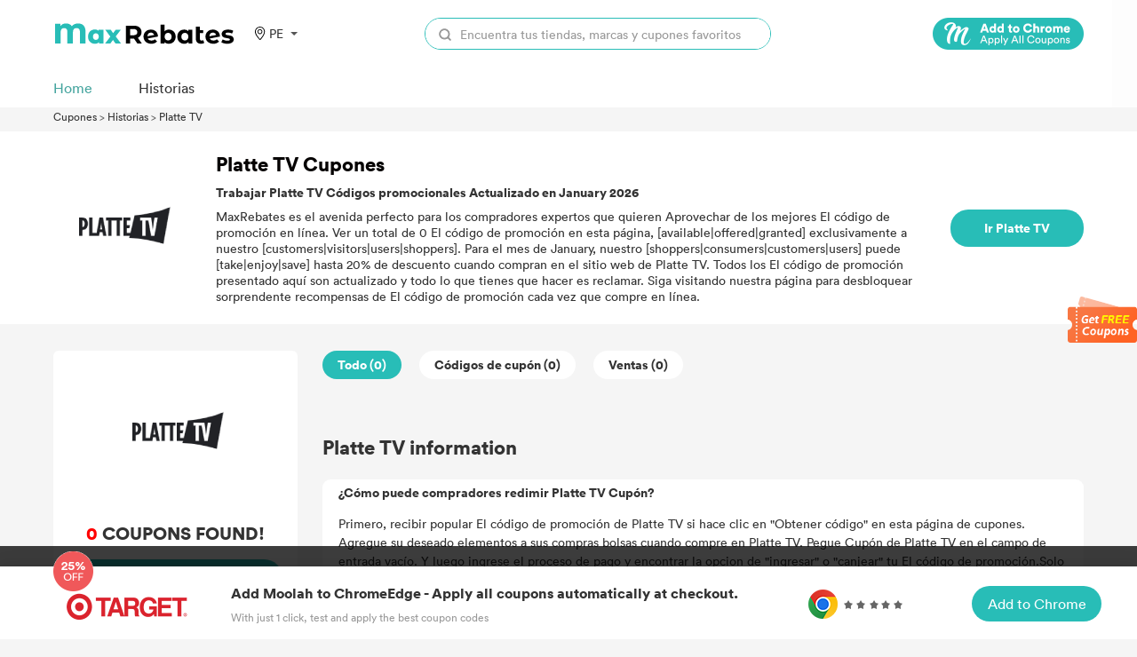

--- FILE ---
content_type: text/html; charset=UTF-8
request_url: https://coupons.maxrebates.com/pe/store/platte-tv
body_size: 15487
content:
<html lang="es">
<head>
    <title>MaxRebates: 20% APAGADO Platte TV Cupón, Código promocional y Código de descuento </title>
    <meta http-equiv="Content-Type" content="text/html; charset=utf-8"/>
    <meta name='ir-site-verification-token' value='-293801344'/>
    <meta name="viewport" content="width=device-width, initial-scale=1.0, maximum-scale=1.0, user-scalable=no">
    <meta content="coupons, promo codes, coupon codes, discount codes, deals" name="keywords"/>
    <meta content="Ahorrar 20% APAGADO a Platte TV, todos Platte TV [cupones &amp; Códigos promocionales ya han sido revisados. " name="description"/>
    <link rel="shortcut icon" href="/favicon.ico"/>
    <meta name="robots" content="index,follow"/>
    <link rel="stylesheet" href="https://coupons.maxrebates.com/static/v2/css/public.css">
    <link data-n-head="ssr" data-hid="canonical" rel="canonical" href="http://coupons.maxrebates.com/pe/store/platte-tv">
    <script src="https://coupons.maxrebates.com/static/js/jquery-1.7.2.min.js"></script>
    <script src="https://coupons.maxrebates.com/static/scroll/jquery.nicescroll.min.js"></script>
    <script src="https://coupons.maxrebates.com/static/js/jquery.tmpl.js"></script>

    <!-- 联盟验证 -->

    
    <style type="text/css">
        .m-ad {
            display: none;
        }
        .container{
                margin-top: 122px;
            }
        @media (max-width: 768px) {
            .pc-ad {
                display: none;
            }

            .m-ad {
                display: block;
            }
        }
    </style>

    <script async="async" src="https://www.google.com/adsense/search/ads.js"></script>

    <!-- google 搜索广告-->

    <script type="text/javascript" charset="utf-8">
        (function (g, o) {
            g[o] = g[o] || function () {
                (g[o]['q'] = g[o]['q'] || []).push(
                    arguments)
            }, g[o]['t'] = 1 * new Date
        })(window, '_googCsa');
    </script>
</head>
<body>
    <style>
    .header-wrapper {
        padding: 10px 0;
        background-color: hsla(0, 0%, 100%, .93);
        /* border-bottom: 1px solid #eaeaea; */
        position: fixed;
        width: 100%;
        z-index: 999;
        top: 0;
    }

    .header {
        /*display: flex;*/
        margin-top: 10px;
    }

    .logo {
        width: 205px;
        /* height: 56px; */
        display: inline-block;
    }

    .logo>img {
        vertical-align: unset;
        width: 100%;
    }

    .nav {
        padding: 0 0 0 30px;
        display: inline-block;
    }

    .nav>ul>li {
        /* line-height: 100px;
        height: 60px; */
        padding: 0 30px;
        display: block;
        font-weight: 500;
        color: #3C3C3C;
        /* padding-bottom: 5px; */
        font-size: 20px;
    }

    .nav>ul>li>a:hover {
        color: #E44245;
    }

    .nav>ul>li>a {
        font-size: 14px;
    }

    .search {
        /*display: flex;*/
        height: 36px;
        /*width: 40%;*/
        margin: 0;
        z-index: 103;
        /*float: right;*/
        /* margin-top: 16px; */
        line-height: 36px;
        width: 390px;
        /* box-shadow: 0px 0px 9px 0px rgba(153, 153, 153, 0.13); */
        border-radius: 18px;
        border: 1px solid #28bdb7;
    }

    .search-input {
        position: relative;
        background: #fff;
        border-radius: 18px;
        /* border: 1px solid #e1e1e1; */
        width: 100%;
        height: 100%;
        display: flex;
    }

    .search-input>input {
        width: 100%;
        border-radius: 18px;
    }

    .search-button {
        display: flex;
        width: 44px;
        height: 36px;
    }

    .search-button>img {
        margin-left: 15px;
        margin-right: 10px;
        vertical-align: middle;
        width: 14px;
    }

    .header-right {
        float: right;
        display: flex;
        align-items: center;
    }

    .locale {
        cursor: pointer;
        font-size: 14px;
        z-index: 10;
        text-align: center;
        margin-left: 20px;
        /* margin-top: 25px; */
        width: 60px;
        position: relative;
        color: #333;
    }

    .locale:after {
        content: "";
        border-left: 4px solid transparent;
        border-right: 4px solid transparent;
        border-top: 4px solid #555;
        position: relative;
        width: 0;
        top: 11px;
        right: -8px;
    }

    .locale-list-box {
        display: none;
        top: 30px;
        left: -18px;
        width: 130px;
        position: absolute;
        background: #fff;
        /* box-shadow: darkgrey 0px 0px 5px 0px; */
        box-shadow: 0px 0px 9px 0px rgba(153, 153, 153, 0.33);
        border-radius: 6px;
        padding: 10 0;
    }

    .lang-item {
        display: block;
        height: 30px;
        line-height: 30px;
    }

    .lang-item:hover {
        background: #FFEFEF;
    }


    .area {
        cursor: pointer;
        font-size: 14px;
        z-index: 10;
        text-align: center;
        margin-left: 20px;
        /* margin-top: 25px; */
        width: 60px;
        position: relative;
        color: #333;
        display: flex;
        align-items: center;
    }

    .area:after {
        content: "";
        border-left: 4px solid transparent;
        border-right: 4px solid transparent;
        border-top: 4px solid #555;
        position: relative;
        width: 0;
        top: 0;
        right: -8px;
    }

    .area-list-box {
        display: none;
        top: 30px;
        left: -18px;
        width: 200px;
        position: absolute;
        background: #fff;
        /* box-shadow: darkgrey 0px 0px 5px 0px; */
        box-shadow: 0px 0px 9px 0px rgba(153, 153, 153, 0.33);
        border-radius: 6px;
        padding: 10px;
        max-height: 60vh;
        overflow: hidden;
        text-align: left;
    }

    .area-item {
        display: block;
        height: 30px;
        line-height: 30px;
    }

    .area-item:hover {
        background: #FFEFEF;
    }


    /*搜索*/
    .search-result {
        display: none;
        position: absolute;
        top: 36px;
        border: 1px solid #e6e6e6;
        background: #fff;
        width: 100%;
        border-radius: 18px;
    }

    .search-store-item {
        display: block;
        line-height: 27px;
        padding: 5px 0;
        padding-left: 10px;
        color: #000 !important;
    }

    .search-store-item:hover {
        background: #F8F8F8;
    }

    ::-webkit-input-placeholder {
        /* WebKit browsers */
        color: #999;
        font-size: 14px;
    }

    .icon-location {
        height: 15px;
        width: 15px;
        background: url('/static/v2/images/location.svg') center/contain no-repeat;
        margin-right: 3px;
    }

    .header-top,
    .header-bottom {
        width: 100%;
    }

    .header-bottom {
        position: relative;
    }

    .header-bottom__list {
        display: flex;
        justify-content: flex-start;
        margin-top: 31px;
    }

    .header-bottom__item {
        font-size: 16px;
        font-weight: 500;
        color: #333;
        margin-right: 52px;
        cursor: pointer;
        display: flex;
        align-items: center;
    }

    .header-bottom__item>a {
        display: flex;
        align-items: center;
    }

    .header-bottom__item.actived>a {
        color: #46a59f;
    }

    .header-bottom__icon {
        height: 13px;
        width: 13px;
        background: url('/static/v2/images/arrow-down-1.svg') center/contain no-repeat;
        margin-left: 3px;
    }

    .header-bottom__item.actived .header-bottom__icon {
        background: url('/static/v2/images/arrow-down-2.svg') center/contain no-repeat;
    }

    .header-stores {
        background-color: #fff;
        position: absolute;
        left: 0;
        top: 60px;
        box-shadow: 0 0 12px rgb(0 0 0 / 30%);
        z-index: 100;
        display: flex;
        height: 610px;
    }

    .header-stores__left {
        border-right: 1px solid #eee;
        padding: 30px 0 20px 20px;
    }

    .header-stores__left__list {}

    .header-stores__left__item {
        color: #333;
        font-size: 14px;
        font-weight: 600;
        min-width: 156px;
        cursor: pointer;
        height: 60px;
        line-height: 60px;
    }

    .header-stores__left__item.actived {
        color: #46a59f;
    }

    .header-stores__left__item.actived {
        color: #46a59f;
    }

    .header-stores__right {
        padding: 20px;
    }

    .header-stores__right__header {
        font-size: 14px;
        font-weight: 600;
        color: #333;
    }

    .header-stores__right__list {
        display: flex;
        justify-content: space-between;
        margin-top: 10px;
        width: 660px;
        flex-wrap: wrap;
    }

    .header-stores__right__item {
        display: flex;
        width: 50%;
        margin-top: 20px;
    }

    .header-stores__right__icon {
        height: 70px;
        width: 70px;
        background: #eee;
        display: flex;
        justify-content: center;
        align-items: center;
        border-radius: 12px;
    }

    .header-stores__right__icon>img {
        max-width: 80%;
        max-height: 80%;
    }

    .header-stores__right__title {
        padding: 0;
        font-size: 16px;
        font-weight: 600;
    }

    .header-stores__right__content {
        margin-left: 20px;
    }

    .header-stores__right__info {
        margin-top: 20px;
    }

    .header-stores__right__num {
        color: #f44;
        font-size: 18px;
        font-weight: 600;
    }

    .header-stores__right__text {
        font-weight: 500;
        font-size: 12px;
        color: #333;
    }

    .header-categories {
        position: absolute;
        background: #fff;
        border: 1px solid #FFFFFF;
        box-shadow: 0px 0px 9px 0px rgb(153 153 153 / 33%);
        border-radius: 6px;
        width: 205px;
        display: flex;
        flex-direction: column;
        align-items: center;
        padding: 20px 0;
        top: 60px;
        left: 160px;
    }

    .header-category__item {
        height: 60px;
        line-height: 60px;
    }

    .header-category__item.actived>a {
        color: #46a59f;
    }

    @media (max-width: 768px) {
        .header-bottom__list {
            margin-top: 20px;
            margin-bottom: 16px;
        }

        .locale-list-box {
            left: -65px;

        }

        .area-list-box {
            display: none;
            top: 30px;
            left: -136px;
            overflow: auto !important;
        }

        .search {
            display: none;
        }

        .nav {
            padding: unset;
        }

        .header {
            margin-top: 0;
        }

        .nav>ul>li {
            line-height: 60px;
            padding: unset;
            height: 60px;
        }

        .header-wrapper {
            padding: unset;
            padding-top: 16px;
        }

        .locale {
            /* margin-top: 18px; */
        }

        .logo {
            width: 80px;
            margin-right: 10px;
            display: inline-block;
            vertical-align: middle;
        }

        .logo>img {
            width: 80px;
        }
    }

    .moolah-header {
        padding-left: 50px;
    }

    .moolah-header .moolah-icon {
        display: inline-block;
        width: 170px;
        height: 36px;
        text-indent: -9999px;
        display: none;
    }

    .moolah-header .moolah-icon.moolah-edge {
        background: url(/static/v2/images/moolah-edge.png);
        background-size: 100%;
    }

    .moolah-header .moolah-icon.moolah-edge:hover {
        background: url(/static/v2/images/moolah-edge-on.png);
        background-size: 100%;
    }

    .moolah-header .moolah-icon.moolah-chrome {
        background: url(/static/v2/images/moolah-chrome.png);
        background-size: 100%;
    }

    .moolah-header .moolah-icon.moolah-chrome:hover {
        background: url(/static/v2/images/moolah-chrome-on.png);
        background-size: 100%;
    }

    .moolah-box {
        display: none;
    }

    @media  only screen and (max-width: 750px) {

        .moolah-header,
        .side-moolah {
            display: none !important;
        }

        .moolah-plug .m-desc h4 {
            text-overflow: ellipsis;
            display: -webkit-box !important;
            -webkit-box-orient: vertical;
            -webkit-line-clamp: 3 !important;
            overflow: hidden;
            font-size: 18px;
            color: #333;
            margin-top: 0px;
            margin-bottom: 20px;
            font-size: 14px !important;
            font-weight: normal;
        }

        .moolah-plug .m-desc {
            padding-right: 0 !important;
        }

        .moolah-plug .m-desc h4 span,
        .moolah-plug .desc,
        .moolah-plug .info,
        .moolah-plug .m-btn {
            display: none;
        }

        .moolah-plug .m-logo {
            height: 80px !important;
            flex: 0 0 121px !important;
            display: flex;
            margin-right: 15px;
            align-items: center;
            justify-items: center;
            position: relative;
        }

        .moolah-plug .m-logo span {
            display: block;
            width: 121px !important;
            height: 80px !important;
            border-radius: 28px !important;
            background-color: #fff;
            position: relative;
            margin: 0 auto;
        }

        .moolah-footer .m-plugs,
        .moolah-footer .m-btn {
            display: none;
        }

        .moolah-footer {
            position: fixed;
            left: 0;
            right: 0;
            bottom: 0;
            border-width: 1px;
            border-color: #ffffff;
            border-style: solid;
            background-color: #ffffff;
            box-shadow: 0px 0px 18px 0px rgba(0, 0, 0, 0.14);
            height: 62px !important;
            z-index: 1000000000;
            display: none;
        }

        .moolah-jump {
            flex-wrap: wrap;
            text-align: center;
        }

        .moolah-jump .moolah-desc {
            margin-right: 0 !important;
        }

        .moolah-jump .m-btn {
            margin: 0 auto;
        }

        .el-dialog {
            width: 94% !important;
        }

        .moolah-jump .m-desc {
            -webkit-line-clamp: 2 !important;
        }

        .moolah-jump .moolah-pic {
            display: none !important;
        }

        .moolah-footer .m-inner {
            width: auto !important;
            height: 62px !important;
            margin: 0 auto;
            position: relative;
            display: flex;
            align-items: center;
            justify-content: space-between;
        }

        .moolah-footer .m-inner .m-logo {
            position: absolute;
            left: 20px;
            top: -20px;
        }

        .moolah-footer .m-inner .m-logo img {
            width: 125px !important;
        }

        .moolah-footer .m-inner .m-desc {
            padding-left: 140px !important;
        }

        .moolah-footer .m-inner .m-desc h6 {
            font-size: 16px;
            color: #333333;
            margin-bottom: 6px;
            display: none;
        }

        .moolah-footer .m-inner .m-desc p {
            font-size: 12px;
            color: #999;
            margin: 0;
        }

        .moolah-footer .m-inner .m-plugs img {
            display: block;
        }

        .moolah-footer .m-inner .m-btn a {
            display: inline-block;
            width: 146px;
            height: 40px;
            color: #fff;
            font-size: 16px;
            font-weight: 500;
            text-align: center;
            line-height: 40px;
            background-color: #28bdb7;
            cursor: pointer;
            transition: background 0.2s;
            border-radius: 25px;
        }

        .moolah-footer .m-inner .m-btn a:hover {
            background-color: #009a94;
        }

        .footer-text {
            display: none;
        }

    }
</style>
<script id="store_list_Template" type="text/x-jquery-tmpl">
    <a href="#" target="_blank" class="header-stores__right__item">
                             <div class="header-stores__right__icon">
                                 <img src="${url}">
                             </div>
                             <div class="header-stores__right__content">
                                 <h3 class="header-stores__right__title">${name} </h3>
                                 <div class="header-stores__right__info">
                                    <span class="header-stores__right__num">${cashBack}</span>
                                    <span class="header-stores__right__text">Cash Back</span>
                                 </div>
                             </div>
                        </a>
</script>
<script>
    var storeList = [{
        id: 1,
        cid: 1,
        name: 'StoreName xx',
        cashBack: '20%',
        url: 'https://img.maxrebates.cn/bbs/data/attachment/store/20211105182618.png'
    }, {
        id: 2,
        cid: 1,
        name: 'StoreName ss',
        cashBack: '20%',
        url: 'https://img.maxrebates.cn/bbs/data/attachment/store/20211105182618.png'
    }, {
        id: 3,
        cid: 2,
        name: 'StoreName dd',
        cashBack: '20%',
        url: 'https://img.maxrebates.cn/bbs/data/attachment/store/20211105182618.png'
    }, {
        id: 4,
        cid: 2,
        name: 'StoreName mm',
        cashBack: '20%',
        url: 'https://img.maxrebates.cn/bbs/data/attachment/store/20211105182618.png'
    }, {
        id: 5,
        cid: 2,
        name: 'StoreName jj',
        cashBack: '20%',
        url: 'https://img.maxrebates.cn/bbs/data/attachment/store/20211105182618.png'
    }, {
        id: 6,
        cid: 3,
        name: 'StoreName kk',
        cashBack: '20%',
        url: 'https://img.maxrebates.cn/bbs/data/attachment/store/20211105182618.png'
    }]

    function bindStoreList(cid) {
        if (cid > 0) {
            var tempData = storeList.filter(function(item) {
                return item.cid == cid;
            })
            $('.header-stores__right__list').html($("#store_list_Template").tmpl(tempData));
        } else {
            $('.header-stores__right__list').html($("#store_list_Template").tmpl(storeList));
        }
        $(".header-stores__right__item").on('click', function(event) {
            event.stopPropagation(); //  阻止事件冒泡
        });
    }
    $(function() {
        bindStoreList();
        // 隐藏商家
        $('.header-stores,.header-categories').mouseleave(function(event) {
            $('.header-stores').hide();
            $('.header-categories').hide();
            event.stopPropagation();
        })
        // 商家列表
        $(".header-stores__left__item").mouseenter(function() {
            $(this).addClass('actived').siblings().removeClass('actived');
            var cid = $(this).data('cid');
            bindStoreList(cid);
        })
        // category列表
        $(".header-category__item").mouseenter(function() {
            $(this).addClass('actived').siblings().removeClass('actived');
        })
        $('.header-bottom__item').mouseenter(function() {
            $(this).addClass('actived').siblings().removeClass('actived');
            $('.header-stores').hide();
            $('.header-categories').hide();
            if ($(this).hasClass('header-bottom__stores')) {
                $('.header-stores').show();
            } else if ($(this).hasClass('header-bottom__categories')) {
                $('.header-categories').show();
            }
        })
        // $(".header-stores__left__item").mouseleave(function(){
        //     $(this).removeClass('actived');
        // })
        //  语言切换
        let timeout1;
        $(".area").mousemove(function() {
            // $(".area-list-box").stop();
            clearTimeout(timeout1);
            timeout = setTimeout(() => {
                $(".area-list-box").show();
                $('.body-container').css('overflow', 'hidden');
            }, 200);
        })
        $('.area').mouseleave(function() {
            // $(".area-list-box").stop();
            clearTimeout(timeout1);
            timeout1 = setTimeout(() => {
                $(".area-list-box").hide();
                $('.body-container').css('overflow', 'auto');
            }, 200);
        })


        //  语言切换
        let timeout;
        $(".locale").mousemove(function() {
            // $(".locale-list-box").stop();
            clearTimeout(timeout);
            timeout = setTimeout(() => {
                $(".locale-list-box").show();
            }, 200);
        })
        $('.locale').mouseleave(function() {
            // $(".locale-list-box").stop();
            clearTimeout(timeout);
            timeout = setTimeout(() => {
                $(".locale-list-box").hide();
            }, 200);
        })
        // 搜索
        $("#search").keyup(function() {
                        var url = "/pe/";
                            
            url += "stores/search?keyword=" + $(this).val();
            var resultHtml = "";
            $.get(url, function(result) {
                if (result.code == 200) {
                    for (var i = 0; i < result.data.length; i++) {
                        resultHtml += '<a class="search-store-item" href="' + result.data[i].url + '">' + result.data[i].store_name + '</a>';
                    }
                }
                if (resultHtml == "") {
                    resultHtml = '<div class="search-store-item">There\'s no data...</div>';
                }
                $(".search-result").html(resultHtml);
                $(".search-result").show();

            });
        });
        $("#locale-list-box").niceScroll({
            cursorcolor: "#999",
            cursorwidth: "8px"
        });
        $(".area-list-box").niceScroll({
            cursorcolor: "#999",
            cursorwidth: "8px"
        });

        var Cookies = (function() {
            //cookie的格式
            // name=value;expires=有效时间;path=路径;domian=域名;secure 安全 https
            //1.设置cookie
            function setCookie(name, value, days, path, domian, secure) {
                var strCookie = '';
                if (name) {
                    strCookie += name + "=" + value + ";";
                }
                if (typeof(days) === "number") {
                    var date = new Date();
                    date.setDate(date.getDate() + days);
                    strCookie += "expires=" + date + ";"
                }
                if (path) {
                    strCookie += "path=" + path + ";"
                }
                if (domian) {
                    strCookie += "domian=" + domian + ";"
                }
                if (secure) {
                    strCookie += "secure";
                }
                document.cookie = strCookie;
            }
            //2.获取cookie
            function getCookieAll() {
                var data = {};
                var strCookie = document.cookie; // age=20; name=周杰伦
                var arr = strCookie.split("; "); //[age=20]  [name=周杰伦]
                arr.forEach(function(el) {
                    var list = el.split("="); // [age,20]   [name,周杰伦]
                    data[list[0]] = list[1];
                })
                return data;
            }
            //3.通过指定的名称获取cookie值
            function getCookieByName(name) {
                var data = getCookieAll(); //返回是一个对象
                return data[name];
            }
            //4.封装 删除cookie
            function removeCookie(name) {
                setCookie(name, "", -1);
            }
            //暴露方法
            return {
                setCookie, //设置
                getCookieByName, //获取
                removeCookie //删除
            }

        })();


        setTimeout(() => {
            window.hasMoolahPlugins = $('#vue-moolah-tip-shadow-root').length > 0;
            window.isStorePage = document.querySelector('.store-name');
            window.isEdge = navigator.userAgent.indexOf('Edg/') > -1;
            if (!hasMoolahPlugins) {
                if (isStorePage) {
                    $('.moolah-header').show();
                    if (isEdge) {
                        $('.moolah-edge').css('display', 'inline-block');
                    } else {
                        $('.moolah-chrome').css('display', 'inline-block');
                    }
                    $('.moolah-header a').attr('href', 'https://www.joinmoolah.com/?channel=maxrebates&direct=1&utm_source=maxrebates&utm_page=&utm_block=navi_right&utm_tag1=' + isStorePage.innerHTML.replace('优惠券', '').replace('Promo Code', '').replace(/(^\s*)|(\s*$)/g, ''))
                } else if (isIndex) {
                    $('.moolah-header').show();
                    if (isEdge) {
                        $('.moolah-edge').css('display', 'inline-block');
                    } else {
                        $('.moolah-chrome').css('display', 'inline-block');
                    }
                    $('.moolah-header a').attr('href', 'https://www.joinmoolah.com/?channel=maxrebates&direct=1&utm_source=maxrebates&utm_page=&utm_block=navi_right');
                }
                if (isEdge) {
                    $('.text-edge').css('display', 'inline-block')
                } else {
                    $('.text-chrome').css('display', 'inline-block')
                }
                if (!Cookies.getCookieByName('isFootMoolahShow')) {
                    $('.moolah-footer').show();
                    Cookies.setCookie('isFootMoolahShow', 1)
                } else {
                    $('.moolah-footer').hide();
                }
                $('.moolah-plug').css('display', 'flex');
                $('.moolah-jump').css('display', 'flex');
                $('.moolah-right').show();
                $('.side-moolah ').show();
            }
            $('.el-dialog__close').on('click', function() {
                $('.el-dialog__wrapper').hide();
            })
            $('.moolah-plug').on('click', function() {
                // $('.el-dialog__wrapper').show();
            })
        }, 500);
    })
</script>
<div class="header-wrapper">
    <div class="wrapper header flext-between-wrap">
        <div class="header-top flext-between-mid">
            <div class="flext-between-mid">
                <a href="https://www.maxrebates.com/">
                    <div class="logo">
                        <embed src="/static/v2/images/logo.svg" width="205" type="image/svg+xml" pluginspage="http://www.adobe.com/svg/viewer/install/" style="pointer-events:none;" />
                    </div>
                </a>
                <div class="area">
                    <div class="icon-location"></div>
                    PE
                    <div class="area-list-box">
                                                <a class="area-item" href="https://coupons.maxrebates.com/store/platte-tv"
                                                   >
                            United States (US)
                        </a>
                                                <a class="area-item" href="https://coupons.maxrebates.com/uk/store/platte-tv"
                                                   >
                            United Kingdom (UK)
                        </a>
                                                <a class="area-item" href="https://coupons.maxrebates.com/ca/store/platte-tv"
                                                   >
                            Canada (CA)
                        </a>
                                                <a class="area-item" href="https://coupons.maxrebates.com/au/store/platte-tv"
                                                   >
                            Australia (AU)
                        </a>
                                                <a class="area-item" href="https://coupons.maxrebates.com/ae/store/platte-tv"
                                                   >
                            United Arab Emirates (AE)
                        </a>
                                                <a class="area-item" href="https://coupons.maxrebates.com/ar/store/platte-tv"
                                                   >
                            Argentina (AR)
                        </a>
                                                <a class="area-item" href="https://coupons.maxrebates.com/at/store/platte-tv"
                                                   >
                            Österreich (AT)
                        </a>
                                                <a class="area-item" href="https://coupons.maxrebates.com/be/store/platte-tv"
                                                   >
                            Belgique (BE)
                        </a>
                                                <a class="area-item" href="https://coupons.maxrebates.com/br/store/platte-tv"
                                                   >
                            Brasil (BR)
                        </a>
                                                <a class="area-item" href="https://coupons.maxrebates.com/by/store/platte-tv"
                                                   >
                            Беларусь (BY)
                        </a>
                                                <a class="area-item" href="https://coupons.maxrebates.com/ch/store/platte-tv"
                                                   >
                            la Suisse (CH)
                        </a>
                                                <a class="area-item" href="https://coupons.maxrebates.com/cl/store/platte-tv"
                                                   >
                            Chile (CL)
                        </a>
                                                <a class="area-item" href="https://coupons.maxrebates.com/cn/store/platte-tv"
                                                   >
                            中国大陆 (CN)
                        </a>
                                                <a class="area-item" href="https://coupons.maxrebates.com/co/store/platte-tv"
                                                   >
                            Colombia (CO)
                        </a>
                                                <a class="area-item" href="https://coupons.maxrebates.com/cz/store/platte-tv"
                                                   >
                            Česká republika (CZ)
                        </a>
                                                <a class="area-item" href="https://coupons.maxrebates.com/de/store/platte-tv"
                                                   >
                            Deutschland (DE)
                        </a>
                                                <a class="area-item" href="https://coupons.maxrebates.com/dk/store/platte-tv"
                                                   >
                            Danmark (DK)
                        </a>
                                                <a class="area-item" href="https://coupons.maxrebates.com/es/store/platte-tv"
                                                   >
                            España (ES)
                        </a>
                                                <a class="area-item" href="https://coupons.maxrebates.com/fi/store/platte-tv"
                                                   >
                            Suomi (FI)
                        </a>
                                                <a class="area-item" href="https://coupons.maxrebates.com/fr/store/platte-tv"
                                                   >
                            La France (FR)
                        </a>
                                                <a class="area-item" href="https://coupons.maxrebates.com/gr/store/platte-tv"
                                                   >
                            Ελλάδα (GR)
                        </a>
                                                <a class="area-item" href="https://coupons.maxrebates.com/hk/store/platte-tv"
                                                   >
                            香港特別行政區 (HK)
                        </a>
                                                <a class="area-item" href="https://coupons.maxrebates.com/hu/store/platte-tv"
                                                   >
                            Magyarország (HU)
                        </a>
                                                <a class="area-item" href="https://coupons.maxrebates.com/id/store/platte-tv"
                                                   >
                            Indonesia (ID)
                        </a>
                                                <a class="area-item" href="https://coupons.maxrebates.com/ie/store/platte-tv"
                                                   >
                            Ireland (IE)
                        </a>
                                                <a class="area-item" href="https://coupons.maxrebates.com/in/store/platte-tv"
                                                   >
                            India (IN)
                        </a>
                                                <a class="area-item" href="https://coupons.maxrebates.com/it/store/platte-tv"
                                                   >
                            Italia (IT)
                        </a>
                                                <a class="area-item" href="https://coupons.maxrebates.com/jp/store/platte-tv"
                                                   >
                            日本 (JP)
                        </a>
                                                <a class="area-item" href="https://coupons.maxrebates.com/kr/store/platte-tv"
                                                   >
                            한국 (KR)
                        </a>
                                                <a class="area-item" href="https://coupons.maxrebates.com/mx/store/platte-tv"
                                                   >
                            México (MX)
                        </a>
                                                <a class="area-item" href="https://coupons.maxrebates.com/mys/store/platte-tv"
                                                   >
                            Malaysia (MY)
                        </a>
                                                <a class="area-item" href="https://coupons.maxrebates.com/ng/store/platte-tv"
                                                   >
                            Nigeria (NG)
                        </a>
                                                <a class="area-item" href="https://coupons.maxrebates.com/nl/store/platte-tv"
                                                   >
                            Nederland (NL)
                        </a>
                                                <a class="area-item" href="https://coupons.maxrebates.com/no/store/platte-tv"
                                                   >
                            Norge (NO)
                        </a>
                                                <a class="area-item" href="https://coupons.maxrebates.com/nz/store/platte-tv"
                                                   >
                            New Zealand (NZ)
                        </a>
                                                <a class="area-item" href="https://coupons.maxrebates.com/pe/store/platte-tv"
                            style="color: blue;"                         >
                            Perú (PE)
                        </a>
                                                <a class="area-item" href="https://coupons.maxrebates.com/ph/store/platte-tv"
                                                   >
                            Philippines (PH)
                        </a>
                                                <a class="area-item" href="https://coupons.maxrebates.com/pk/store/platte-tv"
                                                   >
                            Pakistan (PK)
                        </a>
                                                <a class="area-item" href="https://coupons.maxrebates.com/pl/store/platte-tv"
                                                   >
                            Polska (PL)
                        </a>
                                                <a class="area-item" href="https://coupons.maxrebates.com/pt/store/platte-tv"
                                                   >
                            Portugal (PT)
                        </a>
                                                <a class="area-item" href="https://coupons.maxrebates.com/ro/store/platte-tv"
                                                   >
                            România (RO)
                        </a>
                                                <a class="area-item" href="https://coupons.maxrebates.com/ru/store/platte-tv"
                                                   >
                            Россия (RU)
                        </a>
                                                <a class="area-item" href="https://coupons.maxrebates.com/sa/store/platte-tv"
                                                   >
                            Saudi Arabia (SA)
                        </a>
                                                <a class="area-item" href="https://coupons.maxrebates.com/se/store/platte-tv"
                                                   >
                            Sverige (SE)
                        </a>
                                                <a class="area-item" href="https://coupons.maxrebates.com/sg/store/platte-tv"
                                                   >
                            Singapore (SG)
                        </a>
                                                <a class="area-item" href="https://coupons.maxrebates.com/sl/store/platte-tv"
                                                   >
                            Sierra Leone (SL)
                        </a>
                                                <a class="area-item" href="https://coupons.maxrebates.com/th/store/platte-tv"
                                                   >
                            ประเทศไทย (TH)
                        </a>
                                                <a class="area-item" href="https://coupons.maxrebates.com/tr/store/platte-tv"
                                                   >
                            hindi (TR)
                        </a>
                                                <a class="area-item" href="https://coupons.maxrebates.com/tw/store/platte-tv"
                                                   >
                            中國台灣 (TW)
                        </a>
                                                <a class="area-item" href="https://coupons.maxrebates.com/ua/store/platte-tv"
                                                   >
                            Украина (UA)
                        </a>
                                                <a class="area-item" href="https://coupons.maxrebates.com/vn/store/platte-tv"
                                                   >
                            Việt Nam (VN)
                        </a>
                                                <a class="area-item" href="https://coupons.maxrebates.com/za/store/platte-tv"
                                                   >
                            South Africa (ZA)
                        </a>
                                            </div>
                </div>

                            </div>
            <div class="flext-mid">
                <div class="header-right">
                    <div class="search">
                        <div class="search-input">
                            <div class="search-button">
                                <img src="/static/v2/images/search.svg" alt="">
                            </div>
                            <input type="text" id="search" autocomplete="off" placeholder="Encuentra tus tiendas, marcas y cupones favoritos">
                            <div class="search-result">
                            </div>
                        </div>
                    </div>
                </div>
            </div>
            <div class="flext-mid moolah-header">
                <a href="https://www.joinmoolah.com/?channel=maxrebates&direct=1&utm_source=maxrebates&utm_page=&utm_block=navi_right&utm_tag1=" target="_blank">
                    <span class="moolah-icon moolah-edge">Edge</span>
                    <span class="moolah-icon moolah-chrome">Chrome</span>
                </a>
            </div>
        </div>
        <div class="header-bottom">
            <ul class="header-bottom__list">
                <li class="header-bottom__item actived"><a href="/"><span>Home</span></a></li>
                <li class="header-bottom__item header-bottom__stores"><a href="http://coupons.maxrebates.com/pe/stores"><span>Historias</span></a></li>
            </ul>
        </div>
    </div>
</div>

<div class="container">
    
<div class="wrapper">
    <style>
        .bread-nav {
            font-size: 12px;
            margin: 8px 0;
        }
    </style>
    <div class="bread-nav">
        <span>
            <a href="/pe/es">Cupones</a>
        </span> >
        <span>
            <a href="/pe/es/stores">Historias</a>
        </span> >
        <span>
            <a href="http://coupons.maxrebates.com/pe/store/platte-tv">
                Platte TV
            </a>
        </span>
    </div>
</div>
<!-- store -->
<style>
    .store-info-box {
        background-color: #ffffff;
        height: 217px;
        position: relative;
    }

    .store-info-mask {
        background-color: rgba(0, 0, 0, 0.5);
        width: 100%;
        height: 100%;
        position: absolute;
        z-index: 0;
        top: 0;
    }

    .store-info {
        display: flex;
        flex-wrap: wrap;
        align-items: center;
        /* padding: 20px 0; */
        justify-content: space-between;
        height: 100%;
        z-index: 1;
        position: relative;
    }

    .store-logo-box {
        width: 155px;
        height: 155px;
        border-radius: 38px;

        display: flex;
        justify-content: center;
        align-items: center;
    }

    .store-logo-box>img {
        /*width: 108px;
        height: 54px;*/
        max-width: 86%;
        max-height: 100%;
    }

    .store-name {
        color: #060303;
        padding: 0;
        font-size: 22px;
        font-weight: 700;
    }

    .store-introduction {
        width: 800px;
        color: #333333;
        text-overflow: ellipsis;
        display: -webkit-box !important;
        /*-webkit-box-orient: vertical;
        -webkit-line-clamp: 3 !important;
        overflow: hidden;*/
        font-size: 14px;
        line-height: 18px;
        margin-top: 10px;
    }

    .store-buy {
        width: 150px;
        height: 42px;
        line-height: 42px;
        float: right;
        display: block;
        color: #fff;
        background: #28BDB7;
        text-align: center;
        border-radius: 20px;
        overflow: hidden;
        cursor: pointer;
        font-size: 14px;
        font-weight: 700;
        white-space: nowrap;
        text-overflow: ellipsis;
        overflow: hidden;
        word-break: break-all;
        padding: 0 12px;
    }

    .store-info>div>.max-discount {
        color: #333333;
        padding: 0;
        font-size: 14px;
        margin-top: 10px;
        font-weight: 700;
    }

    @media (max-width: 768px) {
        .store-info {
            flex-wrap: unset;
            margin-right: 10px;
        }

        .store-logo-box {
            margin-right: 10px;
            width: 100px;
            height: 100px;
        }

        .store-name {
            font-size: 16px;
        }

        .store-introduction {
            font-size: 12px;
            width: 100%;
            text-overflow: -o-ellipsis-lastline;
            overflow: hidden;
            text-overflow: ellipsis;
            display: -webkit-box;
            -webkit-line-clamp: 6;
            line-clamp: 6;
            -webkit-box-orient: vertical;
        }

        .store-info>div>.max-discount {
            font-size: 14px;
        }

        .store-info>a:last-child {
            display: none;
        }

        .store-list {
            flex-flow: column-reverse;
        }

        .store-coupon-right {
            width: 100% !important;
        }

        .coupon-item-buy {
            display: none;
        }

        .count-button {
            margin-right: 10px !important;
            padding: 0 9px !important;
            font-size: 12px;
        }

        .coupon-item-title-title {
            font-size: 14px !important;
        }

        .coupon-item-title>p:last-child {
            display: none;
        }

    }
</style>
<div class="store-info-box">
    <div class="wrapper store-info">
        <a href="http://coupons.maxrebates.com/pe/transfer/store/32313">
            <div class="store-logo-box" style="background: #fff;">
                <img src="https://coupon-img.maxrebates.com/img/v2/2022/05/4wGfl3cVYlU5YUOTgdwnmHC6h1NhAHgujXc1567Y.png" alt="">
            </div>
        </a>
        <div>
            <h1 class="store-name">
                Platte TV Cupones
            </h1>
            <h2 class="max-discount">
                Trabajar Platte TV Códigos promocionales Actualizado en January 2026
            </h2>
            <div class="store-introduction">
                MaxRebates es el avenida perfecto para los compradores expertos que quieren Aprovechar de los mejores El código de promoción en línea. Ver un total de 0 El código de promoción en esta página, [available|offered|granted] exclusivamente a nuestro [customers|visitors|users|shoppers]. Para el mes de January, nuestro [shoppers|consumers|customers|users] puede [take|enjoy|save] hasta 20% de descuento cuando compran en el sitio web de Platte TV. Todos los El código de promoción presentado aquí son actualizado y todo lo que tienes que hacer es reclamar. Siga visitando nuestra página para desbloquear sorprendente recompensas de El código de promoción cada vez que compre en línea.
            </div>
        </div>
        <a rel="nofollow" target="_blank" href="http://coupons.maxrebates.com/pe/transfer/store/32313">
            <div class="store-buy">
                Ir Platte TV
            </div>
        </a>
    </div>
    <!-- <div class="store-info-mask"></div> -->
</div>

<style>
    .store-coupon-left {
        width: 275px;
        height: 100%;
    }

    .store-coupon-right {
        width: 857px;
        margin-bottom: 50px;
        /*background: red;*/
    }

    .store-list {
        display: flex;
        justify-content: space-between;
        margin-top: 30px;
    }

    .count-button {
        cursor: pointer;
        border-radius: 20px;
        margin-right: 20px;
        height: 32px;
        font-weight: bold;
        border-radius: 20px;
        line-height: 32px;
        padding: 0 17px;
        background: #fff;
        color: #333;
        font-size: 14px;
        margin-bottom: 20px;
    }

    .count-button:hover {
        color: #28BDB7;
    }

    .count-active {
        /* border: 1px solid #F0585A; */
        background: #28BDB7;
        color: #fff;
        font-size: 14px;
        font-weight: 700;
    }

    .count-active:hover {
        color: #fff;
    }

    .count-box {
        display: flex;
        flex-wrap: wrap;
    }

    .coupon-item {
        cursor: pointer;
        display: flex;
        justify-content: space-between;
        margin-bottom: 20px;
        background: #fff;
        padding: 20px 0;
        border-radius: 6px;
    }

    .coupon-item:hover .coupon-item-title-title {
        color: #28BDB7;
    }

    .coupon-item-discount {
        width: 140px;
        /* border-right: 1px dashed #a6a6a6; */
        display: flex;
        justify-content: center;
        align-items: center;

    }

    .coupon-item-discount>span {
        color: #333;
        font-weight: 700;
        font-size: 30px;
        line-height: 30px;
    }

    .coupon-item-title {
        padding-left: 20px;
        width: 540px;

    }

    .coupon-item-buy {
        line-height: 42px;
        height: 42px;
        margin-right: 20px;
        align-self: center;
        width: 150px;
        text-align: center;
        border-radius: 20px;
        font-size: 14px;
        color: #fff;
        left: 0;
        top: 0px;
        transition: all .25s ease;
        z-index: 1;
        font-weight: 700;
    }

    .coupon-item-buy:hover {
        opacity: 0.9;
    }

    .coupon-item-show-code {
        background: #EDECEC;
        position: relative;

    }

    .coupon-item-deal {
        background: #28BDB7;
    }

    .coupon-item-deal a {
        color: #fff;
        display: inline-block;
        width: 100%;
    }

    .coupon-item-show-code>.code-box {
        text-align: right;
        position: absolute;
        right: 2px;
        top: 0;
        z-index: 2;
        color: #333;
        width: 30px;
        height: 28px;
        overflow: hidden;
    }

    .coupon-item-show-code img {
        width: 100%;
        height: 100%;
        position: absolute;
        top: 0px;
        left: 0px;
        z-index: 4;
    }

    /* .coupon-item-show-code:after {
        border-bottom: solid 18px #da4142;
        border-left: solid 18px #da4142;
        border-right: solid 18px transparent;
        border-top: solid 18px transparent;
        border-radius: 0 0 0 10px;
        position: absolute;
        z-index: 2;

        display: block;
        position: absolute;
        width: 0px;
        height: 0px;
        top: 0;
        right: 0;
        content: "";
    } */
    .coupon-item-show-deal {
        background: #28BDB7;
    }

    /* .coupon-item-show-code:before {
        border-top: solid 18px #e2e2e2;
        border-right: solid 18px #e2e2e2;
        border-left: solid 18px transparent;
        border-bottom: solid 18px transparent;

        display: block;
        position: absolute;
        width: 0px;
        height: 0px;
        top: 0;
        right: 0;
        content: "";
    } */

    .coupon-item-title-title {
        text-overflow: ellipsis;
        display: -webkit-box !important;
        -webkit-box-orient: vertical;
        -webkit-line-clamp: 3 !important;
        overflow: hidden;
        font-size: 18px;
        color: #333;
        margin-top: 0px;
        margin-bottom: 20px;
    }

    .coupon-item-title>p:last-child {
        margin: 0;
        font-size: 14px;
        color: #666;
    }

    /* 左边 */
    .store-coupon-left-item {
        padding: 20px 0px;
        /* margin-bottom: 20px; */
        /* background: #fff; */
        border-radius: 6px;
        /* border: 1px solid #F0F0F0; */
    }

    /* .store-coupon-left-item>div {
        padding: 0 20px;
        font-size: 14px;
        color: #333;
        line-height: 20px;
    } */

    .store-coupon-left-item>h3 {
        font-size: 22px !important;
        color: #333;
        font-weight: bold;
        line-height: 24px;
        padding: 0 0 24px;
        overflow: hidden;
        text-overflow: ellipsis;
    }

    .store-coupon-left-item__bg {
        padding: 20px;
        font-size: 14px;
        color: #333;
        line-height: 20px;
        background: #fff;
        border-radius: 6px;
        border: 1px solid #F0F0F0;
    }

    .store-coupon-left-discount-total {
        display: flex;
        /* border-bottom: 1px solid #EAEAEA; */
        justify-content: space-between;
        height: 30px;
        align-items: center;
    }

    .store-coupon-left-discount-total p {
        margin: 0px;
    }

    .store-coupon-left-discount-total p:last-child {
        font-weight: 700;
    }

    .clear-bottom-padding {
        padding-bottom: 0;
    }

    .expired-content {
        margin-top: 40px;
    }

    .tips-title {
        font-size: 22px;
        font-weight: bold;
        color: #333333;
        margin-bottom: 20px;
    }

    .store-detail {
        margin-top: 40px;
    }

    .store-detail__text {
        padding: 4px 18px 24px;
        background: #FFFFFF;
        border-radius: 9px;
        color: #333333;
        font-size: 14px;
    }

    .store-detail__text>b {
        margin: 20px 0 0;
    }

    .store-coupon-left-item__item {
        position: relative;
        line-height: 30px;
    }

    .store-coupon-left-item__item>span {
        padding-left: 10px;
    }

    .store-coupon-left-item__item>span::before {
        position: absolute;
        display: block;
        content: "";
        width: 4px;
        height: 4px;
        top: 13px;
        left: 0;
        background: #999999;
        border-radius: 2px;
    }

    .store-coupon-left-item__links {
        display: flex;
        flex-wrap: wrap;
    }

    .store-coupon-left-item__link {
        height: 32px;
        margin: 0 20px 0 0;
    }

    .store-coupon-left-item__link>a {
        color: #333333;
        font-size: 14px;
    }

    .store-coupon-left-item__link>a:hover {
        color: #28BDB7
    }

    .store-coupon-left__all-link:hover {
        opacity: 0.85;
    }

    .store-coupon-left__all-link {
        display: flex;
        align-items: center;
        color: #28BDB7
    }

    .store-coupon-left__all-link>i {
        width: 13px;
        height: 13px;
        background: url(/static/v2/images/arrow-down-2.svg) center/contain no-repeat;
        margin-top: 2px;
        margin-left: 4px;
    }

    @media (max-width: 768px) {
        .store-coupon-left {
            width: 100%;
        }

        .coupon-item-discount {
            width: 353px;
            padding: 10px;
        }
    }

    .sso-login {
        position: fixed;
        top: 0;
        left: 0;
        height: 100%;
        width: 100%;
        background: rgba(0, 0, 0, 0.3);
        display: flex;
        justify-content: center;
        align-items: center;
        z-index: 999999;
    }

    .sso-login-content {
        height: 630px;
        width: 380px;
        background: #fff;
        display: flex;
        justify-content: center;
        border-radius: 12px;
        position: relative;
    }

    .sso-login-close {
        position: absolute;
        top: 16px;
        right: 18px;
    }

    .sso-login-close svg {
        width: 24px;
        height: 24px;
        transition: all 0.2s linear;
    }

    .sso-login-close svg:hover {
        transform: scale(1.3, 1.3);
        transform-origin: center center;
    }

    .sso-login-fram {
        margin-top: 50px;
        height: 580px;
        width: 380px;
        border-radius: 12px;
    }



    .moolah-plug {
        display: flex;
        position: relative;
        margin-bottom: 16px;
        padding: 26px 24px 10px;
        width: 100%;
        color: #333;
        font-size: 16px;
        line-height: 24px;
        background-color: #fff;
        border-radius: 6px;
        box-sizing: border-box;
        transition: all 300ms;
        cursor: pointer;
        display: none;
    }

    .moolah-plug:hover {
        transform: translateY(-3px);
        box-shadow: 4px 4px 14px 0px rgba(162, 162, 162, 0.2);
    }

    .moolah-plug .m-logo {
        height: 140px;
        flex: 0 0 126px;
        display: flex;
        margin-right: 15px;
        align-items: center;
        justify-items: center;
        position: relative;
    }

    .moolah-plug .m-logo span {
        display: block;
        width: 130px;
        height: 130px;
        border-radius: 38px;
        background-color: #fff;
        position: relative;
        margin: 0 auto;
    }

    .moolah-plug .m-logo img {
        max-width: 86%;
        max-height: 120px;
        position: absolute;
        top: 50%;
        left: 50%;
        transform: translate(-50%, -50%);
    }

    .moolah-plug .m-desc {
        padding-right: 150px;
    }

    .moolah-plug .m-desc img {
        position: relative;
        top: -3px;
    }

    .moolah-plug .m-desc .two img {
        top: 0;
    }

    .moolah-plug .m-desc h4 {
        font-size: 18px;
        color: #333;
        margin-bottom: 10px;
        padding-top: 6px;
    }

    .moolah-plug .m-desc h4 span {
        color: #f0585a;
    }

    .moolah-plug .m-desc .desc {
        color: #999999;
        font-size: 14px;
        margin-bottom: 24px;
    }

    .moolah-plug .m-desc .info .one {
        font-size: 12px;
        color: #666666;
        margin-right: 12px;
    }

    .moolah-plug .m-desc .info .one span {
        color: red;
        font-weight: bold;
    }

    .moolah-plug .m-desc .info .two {
        color: #2abdb5;
        font-size: 12px;
        margin-right: 12px;
        font-weight: bold;
    }

    .moolah-plug .m-desc .info .two i {
        font-weight: bolder;
        color: #2abdb5;
    }

    .moolah-plug .m-desc .info .three {
        border-radius: 20px;
        border: 1px dashed #2abdb5;
        font-size: 12px;
        color: #666666;
        padding: 2px 4px;
    }

    .moolah-plug .m-desc .info .three span {
        color: #f0585a;
        font-weight: bold;
    }

    .moolah-plug .m-desc .info .three i {
        font-weight: bolder;
        color: #f0585a;
    }

    .moolah-plug .m-btn {
        position: absolute;
        right: 24px;
        top: 50%;
        transform: translateY(-50%);
    }

    .moolah-plug .m-btn span {
        display: inline-block;
        width: 146px;
        height: 40px;
        color: #fff;
        font-size: 16px;
        font-weight: 700;
        text-align: center;
        line-height: 40px;
        background-color: #28bdb7;
        border-radius: 25px;
        cursor: pointer;
        transition: background 0.2s;
    }

    .moolah-plug .m-btn p {
        text-align: center;
        padding-top: 1px;
    }

    .moolah-plug .m-btn span:hover {
        background-color: #009a94;
    }

    .moolah-plug .m-free {
        background-color: #28bdb7;
        color: #fff;
        font-size: 12px;
        position: absolute;
        right: 0;
        top: 0;
        height: 20px;
        line-height: 20px;
        border-radius: 10px 8px 0 10px;
        padding: 0 10px;
    }

    .moolah-right {
        text-align: center;
        background-color: #fff;
        margin-bottom: 36px;
        padding-bottom: 14px;
        border-radius: 6px;
        display: none;
        padding-top: 15px;
    }

    .moolah-right .m-logo {
        width: 155px;
        height: 155px;
        border-radius: 38px;
        background-color: #fff;
        position: relative;
        margin: 0 auto;
    }

    .moolah-right .m-logo img {
        max-width: 86%;
        max-height: 120px;
        position: absolute;
        top: 50%;
        left: 50%;
        transform: translate(-50%, -50%);
    }

    .moolah-right .m-found {
        font-size: 20px;
        color: #333;
        font-weight: bold;
        margin-bottom: 15px;
    }

    .moolah-right .m-found span {
        color: red;
    }

    .moolah-right .m-high {
        border-radius: 30px;
        border: 1px dashed #2abdb5;
        font-size: 14px;
        color: #666666;
        padding: 10px 0;
        margin: 0 20px 10px;
    }

    .moolah-right .m-high img {
        position: relative;
        top: -2px;
    }

    .moolah-right .m-high span {
        color: #f0585a;
        font-weight: bold;
    }

    .moolah-right .m-high i {
        font-weight: bolder;
        color: #f0585a;
    }

    .moolah-right .m-btn {
        margin: 0 20px 15px;
        -webkit-animation: myfirst 1.8s infinite;
        animation: myfirst 1.8s infinite;
    }

    .side-moolah {
        position: fixed;
        right: 0;
        top: 50% !important;
        transform: translateY(-50%) !important;
        z-index: 9999;
    }

    .side-moolah a {
        display: block;
        width: 78px;
        height: 52px;
        background: url('https://cdn.55haitao.com/bbs/data/attachment/store/202210131633_aLc4rMTMgm.png') center center no-repeat;
        background-size: 100%;
    }

    @-webkit-keyframes myfirst {
        10% {
            transform: translateX(10px);
        }

        20% {
            transform: translateX(-5px);
        }

        30% {
            transform: translateX(5px);
        }

        40% {
            transform: translateX(-5px);
        }

        50% {
            transform: translateX(0);
        }

        100% {
            transform: translateX(0);
        }
    }

    @keyframes  myfirst {
        10% {
            transform: translateX(10px);
        }

        20% {
            transform: translateX(-5px);
        }

        30% {
            transform: translateX(5px);
        }

        40% {
            transform: translateX(-5px);
        }

        50% {
            transform: translateX(0);
        }

        100% {
            transform: translateX(0);
        }
    }

    .moolah-right .m-btn span {
        display: block;
        height: 40px;
        color: #fff;
        font-size: 16px;
        font-weight: 700;
        text-align: center;
        line-height: 40px;
        background-color: #28bdb7;
        border-radius: 25px;
        cursor: pointer;
        transition: background 0.2s;
    }

    .moolah-right .m-btn span:hover {
        background-color: #009a94;
    }

    .moolah-right .m-desc {
        font-size: 14px;
        color: #999999;
    }

    .el-icon-top img {
        animation: upDown 400ms infinite;
        position: relative;
        top: -2px;
    }

    @keyframes  upDown {
        20% {
            opacity: 0.5;
        }

        50% {
            opacity: 1
        }

        50% {
            opacity: 0.5;
        }

        100% {
            opacity: 1
        }
    }

    /* 左边 完*/
</style>

<div class="wrapper store-list">
    <div class="store-coupon-left">
        <a href="https://www.joinmoolah.com/?channel=maxrebates&direct=1&utm_source=maxrebates&utm_page=coupon_store&utm_block=left_side&utm_tag1=Platte TV" target="_blank">
            <div class="store-information moolah-right">
                <div class="m-logo"><img src="https://coupon-img.maxrebates.com/img/v2/2022/05/4wGfl3cVYlU5YUOTgdwnmHC6h1NhAHgujXc1567Y.png"></div>
                <p class="m-found"><span>0</span> COUPONS FOUND!</p>
                                <div class="m-btn"><span>Apply All Codes</span></div>
                <p class="m-desc">Moolah can test and apply all coupons <br> in one click.</p>
            </div>
        </a>
        <div class="store-coupon-left-item">
            <h3>Platte TV Consejos de descuento</h3>
            <div class="store-coupon-left-item__bg">
                MaxRebates recoge 0 Código de descuento de Platte TV para todos los clientes. Es posible ahorrar 20% de descuento al aplicar el mayor Platte TV Códigos de cupón a sus compras. MaxRebates actualiza todos los Platte TV Código de descuento con frecuencia para que sigan siendo válidos siempre. Unirse a la membresía Platte TV brinda beneficios a los compradores, incluidos descuentos especiales y excelentes Código de descuento. Suscríbete a MaxRebates y disfruta siempre de los mejores descuentos y Código de descuento en tus marcas favoritas.
            </div>
        </div>

        <div class="store-coupon-left-item">
            <div class="store-coupon-left-item__bg">
                <div class="store-coupon-left-discount-total">
                    <p>Ofertas totales</p>
                    <p>0</p>
                </div>
                <div class="store-coupon-left-discount-total">
                    <p>Códigos de cupón</p>
                    <p>0</p>
                </div>
                <div class="store-coupon-left-discount-total">
                    <p>Ventas</p>
                    <p>0</p>
                </div>
                <div class="store-coupon-left-discount-total">
                    <p>Mejor descuento</p>
                    <p>20% Descuento</p>
                </div>
            </div>
        </div>
    </div>
    <div class="store-coupon-right">
        <div class="count-box">
            <div class="count-button count-active" type="all"> Todo (0)</div>
            <div class="count-button" type="code"> Códigos de cupón (0) </div>
            <div class="count-button" type="sales"> Ventas (0) </div>
        </div>
        <!-- deal -->
        <div class="max-store-cashback">

                    </div>
        <div class="store-coupon-list">

             </div>
                <div class="store-detail">
                    <div class="tips-title">Platte TV information</div>
                    <div class="store-detail__text">
                        <b>¿Cómo puede compradores redimir Platte TV Cupón?</b><p>Primero, recibir popular El código de promoción de Platte TV si hace clic en "Obtener código" en esta página de cupones. Agregue su deseado elementos a sus compras bolsas cuando compre en Platte TV. Pegue Cupón de Platte TV en el campo de entrada vacío. Y luego ingrese el proceso de pago y encontrar la opcion de "ingresar" o "canjear" tu El código de promoción.Solo aplicarlos y el factura final monto de tu pedidos espectáculos los descuentos.</p><b>¿Puede Cupón de Platte TV ser ingresó con otro Código promocional en plattetv.nl?</b><p>Platte TV Cupón puede ser reclamado una vez por comprador por ordenar. Este Códigos de descuento es Ofrecido este January y puede ser conjunto con otras ofertas especiales que cumplan con el requisitos como se especifica en la página de cupones maxrebates.com. Verifique si hay más plattetv.nl 914 para 931, efectivo juntos juntos con el código. Todos los listado El código de promoción están sujetos a términos y condiciones.</p><b>¿Cómo hacer I verificar ya sea un artículo es elegible para Platte TV Cupón redención?</b><p>A menos que un anunciado Códigos de descuento diga "en todo el sitio", las ofertas de descuento solo se limitan a una categoría establecer o productos a la venta en plattetv.nl. Para ver si su ordenar califica para Cupón de Platte TV, puede consultar los términos y condiciones publicado en la página de cupones MaxRebates. Otra forma de verificar es probar Entrando el código de cupón en la página de pago después de que haya terminado de comprar en sitio web. Si el código es aceptado por el sistema, el precio total de su ordenar incluirá un descuento de hasta 20% de descuento.</p><b>¿Es necesario inscribirse a aprovechar Cupón de Platte TV?</b><p>Platte TV Cupón puede ser aplicado cuando compra con una cuenta de invitado. Sin embargo, si decide no comprar en ese mismo momento, todos los elementos que puso en su cesta y el Códigos de descuento que ingresó se pueden guardar si tiene una cuenta con Platte TV. Continuar compre con facilidad y comodidad con una cuenta de tienda registrada. El publicado El código de promoción puede ser redimido una vez por ordenar en múltiples transacciones separadas. Consulte los términos del Códigos de descuento para saber cuáles elementos son calificado para la oferta especial.</p><b>¿Hay alguna manera de prueba para ver si Cupón de Platte TV es activo?</b><p>Si Platte TV Cupón era redimido a su ordenar, el Monto descontado será mostrar antes de que usted hacer realice el pago final. También puede consultar su correo electrónico para confirmarlo. estos cupones vas a tomar 20% OFF tu compras.El código de promoción se pueden combinar con otras ofertas del mismo Tienda.</p>
                    </div>
                </div>
        </div>
    </div>

    <div class="side-moolah"><a href="https://www.joinmoolah.com/?channel=maxrebates&direct=1&amp;utm_source=maxrebates&amp;utm_page=&amp;utm_block=right_fab&amp;utm_tag1=Platte TV" target="_blank">

        </a></div>

    <script>
        $(function() {
            $(".count-button").click(function() {
                $(this).addClass("count-active");
                $(this).siblings().removeClass("count-active");
                var type = $(this).attr("type");
                switch (type) {
                    case "all":
                        $(".item-sales").show();
                        $(".item-code").show();
                        break;
                    case "code":
                        $(".item-sales").hide();
                        $(".item-code").show();
                        break;
                    case "sales":
                        $(".item-code").hide();
                        $(".item-sales").show();
                        break;
                }
            });
            $('#go-login').click(function() {
                $('#sso-login').show();
            })
            $('#sso-login-close').click(function() {
                $('#sso-login').hide();
            })
        })
        window.addEventListener('message', function(msg) {
            if (msg.data === 'success') {
                $('#sso-login').hide();
                setTimeout(function() {
                    window.location.reload();
                }, 300)
            }
        });
    </script>

    <div class="el-dialog__wrapper" style="z-index: 2001;">
        <div class="v-modal" tabindex="0" style="z-index: 10999;"></div>
        <div role="dialog" aria-modal="true" aria-label="dialog" class="el-dialog moolah-modal" style="margin-top:15vh;width:450px;">
            <div class="el-dialog__header"><span class="el-dialog__title"></span><button type="button" aria-label="Close" class="el-dialog__headerbtn"><i class="el-dialog__close el-icon el-icon-close">
                        <img src="https://cdn.55haitao.com/bbs/data/attachment/store/202210131656_3D2P21cOq4.png	" alt="">
                    </i></button></div>
            <div class="el-dialog__body">
                <div class="box">
                    <div class="m-logo"><span>
                            <img src="https://coupon-img.maxrebates.com/img/v2/2022/05/4wGfl3cVYlU5YUOTgdwnmHC6h1NhAHgujXc1567Y.png">
                        </span></div>
                    <p class="p1">Would you like Moolah to try all <span>Platte TV</span> codes at checkout in one click?</p>
                    <p class="btn"><a href="https://www.joinmoolah.com/?channel=maxrebates&direct=1&utm_source=maxrebates&utm_page=coupon_store&utm_block=left_side&utm_tag1=Platte TV" target="_blank">Yes! Add Moolah Now</a></p>
                    <p class="p2">
                        Coupon Success Rate: <span>Very high<i class="el-icon-top">
                                <img src="/static/v2/images/icon1.png" alt="">
                            </i></span></p>
                </div>
            </div>
            <!---->
        </div>
    </div>

    <style>
        .el-dialog__wrapper {
            position: fixed;
            top: 0;
            right: 0;
            bottom: 0;
            left: 0;
            overflow: auto;
            margin: 0;
            display: none;
        }

        .el-dialog {
            border-radius: 20px;
            background-color: #fff;
            z-index: 20001;
        }

        .el-dialog {
            position: relative;
            margin: 0 auto 50px;
            border-radius: 20px;
            box-shadow: 0 1px 3px rgb(0 0 0 / 30%);
            box-sizing: border-box;
            width: 50%;
        }

        .el-dialog__header {
            text-align: center;
            padding: 22px 52px 25px;
            position: relative;
        }

        .el-dialog__headerbtn {
            position: absolute;
            right: 20px;
            top: 20px;
            cursor: pointer;
        }


        .el-dialog__body {
            padding: 0 20px 30px;
            color: #606266;
            font-size: 14px;
            word-break: break-all;
        }

        .moolah-modal .el-dialog__header {
            padding: 20px 35px 50px;
        }

        .moolah-modal .box {
            text-align: center;
            padding: 0 35px 15px;
        }

        .v-modal {
            position: fixed;
            left: 0;
            top: 0;
            width: 100%;
            height: 100%;
            opacity: .5;
            background: #000;
        }

        .moolah-modal .box .m-logo {
            text-align: center;
            width: 160px;
            height: 140px;
            margin: 0 auto 0;
            position: relative;
            border-radius: 8px;
            margin-bottom: 13px;
        }

        .moolah-modal .box .m-logo img {
            max-width: 160px;
            max-height: 140px;
            display: block;
            position: absolute;
            top: 50%;
            left: 50%;
            transform: translate(-50%, -50%);
        }

        .moolah-modal .box p.p1 {
            font-weight: 500;
            font-size: 16px;
            margin-bottom: 20px;
            color: #333;
            word-break: keep-all;
        }

        .moolah-modal .box p.p1 span {
            color: #28bdb7;
        }

        .moolah-modal .box p.btn {
            margin-bottom: 10px;
        }

        .moolah-modal .box p.btn a {
            display: block;
            height: 40px;
            color: #fff;
            font-size: 16px;
            font-weight: 700;
            text-align: center;
            line-height: 40px;
            background-color: #28bdb7;
            border-radius: 25px;
            cursor: pointer;
            transition: background 0.2s;
        }

        .moolah-modal .box p.btn a:hover {
            background-color: #009a94;
        }

        .moolah-modal .box p.p2 {
            font-size: 12px;
            font-weight: 500;
            color: #666;
        }

        .moolah-modal .box p.p2 span {
            font-size: 16px;
            color: #f0585a;
            font-weight: bold;
        }

        .moolah-modal .box p.p2 span i {
            animation: bounce-down 1s ease-in-out infinite;
            font-weight: bold;
        }

        .moolah-modal .box p.p2 span img {
            animation: bounce-down 1s ease-in-out infinite;
            font-weight: bold;
        }

        @keyframes  bounce-down {
            0% {
                transform: translateY(0px);
            }

            35% {
                transform: translateY(-4px);
            }

            75% {
                transform: translateY(0px);
            }

            100% {
                transform: translateY(0px);
            }
        }
    </style>

    <div style="width:100%;height: 1px;background: #fff"></div>
    </div>

    <style>
    .footer {
        background-color: #1b1b1b;
    }

    .footer-container {
        width: 1200px;
        margin: 0 auto;
        display: flex;
        justify-content: space-between;
        padding-top: 66px;
    }

    .footer-logos {
        display: flex;
        flex-direction: column;
    }

    .footer-logo {
        width: 216px;
        height: 24px;
        background: url('/static/v2/images/logo-white.svg') center/contain no-repeat;
    }

    .footer-socials {
        display: flex;
        margin-top: 50px;
        padding-left: 10px;
    }

    .footer-social {
        width: 20px;
        height: 20px;
        margin-right: 20px;
    }

    .footer-social.facebook {
        background: url('/static/v2/images/facebook-white.svg') center/contain no-repeat;
    }

    .footer-social.linkedin {
        background: url('/static/v2/images/linkedin-white.svg') center/contain no-repeat;
    }

    .footer-social.twitter {
        background: url('/static/v2/images/twitter-white.svg') center/contain no-repeat;
    }

    .footer-social.instagram {
        background: url('/static/v2/images/instagram-white.svg') center/contain no-repeat;
    }

    .footer-about__title,
    .footer-qa__title {
        font-size: 16px;
        margin: 0 0 38px;
        color: #888;
    }

    .footer-about__item,
    .footer-qa__item {
        color: #f2f2f2;
        margin-top: 32px;
    }

    .footer-about__item>a,
    .footer-qa__item>a {
        color: #f2f2f2;
        font-size: 14px;
    }

    .footer-about__item>a:hover,
    .footer-qa__item>a:hover {
        text-decoration: underline;
    }

    .footer-applist {
        display: flex;
        flex-direction: column;
    }

    .footer-ext__title,
    .footer-app__title {
        font-size: 14px;
        margin: 0 0 20px;
        color: #888;
        margin-left: 10px;
    }

    .footer-app__title {
        margin-top: 26px;
    }

    .footer-ext__plugin {
        width: 181px;
        height: 40px;
        background: url('https://static.maxrebates.cn/pc/_nuxt/img/mx-a7e9a0d.svg') center/contain no-repeat;
    }

    .footer-apps {
        display: flex;
    }

    .footer-app {
        width: 134px;
        height: 50px;
    }

    .footer-app.apple {
        margin-left: 10px;
        background: url('https://static.maxrebates.cn/pc/_nuxt/img/mx-24dec1d.png') center/contain no-repeat;
    }

    .footer-app.android {
        margin-left: 16px;
        background: url('https://static.maxrebates.cn/pc/_nuxt/img/mx-fb95ba4.png') center/contain no-repeat;
    }

    .footer-copyright {
        color: #979797;
        font-size: 14px;
        text-align: center;
        padding: 22px 0;
        margin-top: 36px;
    }

    @media (max-width: 576px) {
        .footer-container {
            flex-direction: column;
            width: 90%;
        }

        .footer-about,
        .footer-qa {
            margin-top: 20px;
        }
    }

    .moolah-footer {
        position: fixed;
        left: 0;
        right: 0;
        bottom: 0;
        border-width: 1px;
        border-color: #ffffff;
        border-style: solid;
        background-color: #ffffff;
        box-shadow: 0px 0px 18px 0px rgba(0, 0, 0, 0.14);
        height: 82px;
        z-index: 1000000000;
        display: none;
    }

    .moolah-footer .m-inner {
        width: 1200px;
        height: 82px;
        margin: 0 auto;
        position: relative;
        display: flex;
        align-items: center;
        justify-content: space-between;
    }

    .moolah-footer .m-inner .m-logo {
        position: absolute;
        left: 20px;
        top: -20px;
    }

    .moolah-footer .m-inner .m-logo img {
        width: 165px;
    }

    .moolah-footer .m-inner .m-desc {
        padding-left: 220px;
    }

    .moolah-footer .m-inner .m-desc h6 {
        font-size: 16px;
        color: #333333;
        margin-bottom: 6px;
    }

    .moolah-footer .m-inner .m-desc p {
        font-size: 12px;
        color: #999;
        margin: 0;
    }

    .moolah-footer .m-inner .m-plugs img {
        display: block;
    }

    .moolah-footer .m-inner .m-btn span {
        display: inline-block;
        width: 146px;
        height: 40px;
        color: #fff;
        font-size: 16px;
        font-weight: 500;
        text-align: center;
        line-height: 40px;
        background-color: #28bdb7;
        cursor: pointer;
        transition: background 0.2s;
        border-radius: 25px;
    }

    .moolah-footer .m-inner .m-btn span:hover {
        background-color: #009a94;
    }

    .moolah-footer .m-inner .m-btn .footer-text,
    .moolah-footer .m-inner .m-plugs .footer-text {
        display: none;
    }
</style>
<div class="footer">
    <div class="footer-container">
        <div class="footer-logos">
            <a class="footer-logo"></a>
            <div class="footer-socials">
                <a class="footer-social facebook" target="_blank" href="https://www.facebook.com/MaxRebatescom/"></a>
                <a class="footer-social linkedin" target="_blank" href="https://www.linkedin.com/company/max-rebates/"></a>
                <a class="footer-social twitter" target="_blank" href="https://twitter.com/Max_Rebates/"></a>
                <a class="footer-social instagram" target="_blank" href="https://www.instagram.com/max_rebates/"></a>
            </div>
        </div>
        <div class="footer-about">
            <p class="footer-about__title">ABOUT</p>
            <ul class="footer-about__list">
                <li class="footer-about__item"><a href="https://www.maxrebates.com/help/1-2/" target="_blank">About MaxRebates</a></li>
                <li class="footer-about__item"><a href="https://www.maxrebates.com/help/1-6/" target="_blank">Privacy Policy</a></li>
                <li class="footer-about__item"><a href="https://www.maxrebates.com/help/1-16/" target="_blank">Terms & Conditions</a></li>
            </ul>
        </div>
        <div class="footer-qa">
            <p class="footer-qa__title">HELP</p>
            <ul class="footer-qa__list">
                <li class="footer-qa__item"><a href="https://www.maxrebates.com/help/7-8/" target="_blank">FAQs</a></li>
                <li class="footer-qa__item"><a href="https://www.maxrebates.com/help/7-5/" target="_blank">Customer Service</a></li>
            </ul>
        </div>
        <div class="footer-applist">
            <p class="footer-ext__title">MAXREBATES EXTENSION</p>
            <a class="footer-ext__plugin" target="_blank" href="https://chrome.google.com/webstore/detail/maxrebates-get-paid-for-s/dnoelnihdijkhghabgcggckfflgdknfo?utm_source=chrome-ntp-icon"></a>
            <p class="footer-app__title">GET THE APP</p>
            <div class="footer-apps">
                <a class="footer-app apple" href="https://apps.apple.com/cn/app/maxrebates/id1579301811" target="_blank"></a>
                <a class="footer-app android" href="https://play.google.com/store/apps/details?id=com.haitao.maxrebates" target="_blank"></a>
            </div>
        </div>
    </div>
    <div class="footer-copyright">Copyright © 2020 - 2022 MaxRebates.com. All Rights Reserved.</div>
</div>

<div class="moolah-footer">
    <a href="https://www.joinmoolah.com/?channel=maxrebates&direct=1&amp;utm_source=maxrebates&amp;utm_page=&amp;utm_block=bottom" target="_blank">
        <div class="m-inner">
            <div class="m-logo"><img src="/static/v2/images/moolah-gif.gif"></div>
            <div class="m-desc">
                <h6>Add Moolah to <span class="footer-text text-chrome">Chrome</span><span class="footer-text text-edge">Edge</span> - Apply all coupons automatically at checkout.</h6>
                <p>With just 1 click, test and apply the best coupon codes</p>
            </div>
            <div class="m-plugs">
                <span class="footer-text text-chrome"><img src="/static/v2/images/chrome-star.png"></span>
                <span class="footer-text text-edge"><img src="/static/v2/images/edge-star.png"></span>
            </div>
            <div class="m-btn">
                <span class="footer-text text-chrome">Add to Chrome</span>
                <span class="footer-text text-edge">Add to Edge</span>
            </div>
        </div>
    </a>
</div>
</body>
<script type="text/javascript">
    function goToBuy(id, param = '') {
        var url = window.location.pathname;
        url = url + '?id=' + id;
        window.open(url);
        window.location.href = '/pe/es/transfer/' + id + '/' + param;
    }
</script>

<script src="https://www.maxrebates.com/gdpr-modal.min.js?version=20220914155412"></script>
<script>
    new GDPR({
        cookieDomain: '.maxrebates.com',
        acceptText: 'Accept',
        policyLink: 'https://www.maxrebates.com/help/1-6/',
    })
</script>

<!-- Global site tag (gtag.js) - Google Analytics -->
<script async src="https://www.googletagmanager.com/gtag/js?id=G-EN4C0ZPW8M"></script>
<script>
  window.dataLayer = window.dataLayer || [];
  function gtag(){dataLayer.push(arguments);}
  gtag('js', new Date());
  gtag('config', 'G-EN4C0ZPW8M');
</script>

</html>


--- FILE ---
content_type: application/javascript; charset=UTF-8
request_url: https://www.maxrebates.com/gdpr-modal.min.js?version=20220914155412
body_size: 7810
content:

!(function (e, t, n) {
    'undefined' != typeof module && module.exports
      ? (module.exports = n())
      : 'function' == typeof define && define.amd
      ? define(n)
      : (t[e] = n())
  })('reqwest', this, function () {
    function succeed(e) {
      var t = protocolRe.exec(e.url)
      return (
        (t = (t && t[1]) || context.location.protocol),
        httpsRe.test(t) ? twoHundo.test(e.request.status) : !!e.request.response
      )
    }
    function handleReadyState(e, t, n) {
      return function () {
        return e._aborted
          ? n(e.request)
          : e._timedOut
          ? n(e.request, 'Request is aborted: timeout')
          : void (
              e.request &&
              4 == e.request[readyState] &&
              ((e.request.onreadystatechange = noop),
              succeed(e) ? t(e.request) : n(e.request))
            )
      }
    }
    function setHeaders(e, t) {
      var n,
        r = t.headers || {}
      r.Accept =
        r.Accept || defaultHeaders.accept[t.type] || defaultHeaders.accept['*']
      var o = 'undefined' != typeof FormData && t.data instanceof FormData
      for (n in (!t.crossOrigin &&
        !r[requestedWith] &&
        (r[requestedWith] = defaultHeaders.requestedWith),
      !r[contentType] &&
        !o &&
        (r[contentType] = t.contentType || defaultHeaders.contentType),
      r))
        r.hasOwnProperty(n) &&
          'setRequestHeader' in e &&
          e.setRequestHeader(n, r[n])
    }
    function setCredentials(e, t) {
      void 0 !== t.withCredentials &&
        void 0 !== e.withCredentials &&
        (e.withCredentials = !!t.withCredentials)
    }
    function generalCallback(e) {
      lastValue = e
    }
    function urlappend(e, t) {
      return e + (/\?/.test(e) ? '&' : '?') + t
    }
    function handleJsonp(e, t, n, r) {
      var o = uniqid++,
        i = e.jsonpCallback || 'callback',
        a = e.jsonpCallbackName || reqwest.getcallbackPrefix(o),
        s = new RegExp('((^|\\?|&)' + i + ')=([^&]+)'),
        c = r.match(s),
        l = doc.createElement('script'),
        p = 0,
        d = -1 !== navigator.userAgent.indexOf('MSIE 10.0')
      return (
        c
          ? '?' === c[3]
            ? (r = r.replace(s, '$1=' + a))
            : (a = c[3])
          : (r = urlappend(r, i + '=' + a)),
        (context[a] = generalCallback),
        (l.type = 'text/javascript'),
        (l.src = r),
        (l.async = !0),
        void 0 !== l.onreadystatechange &&
          !d &&
          (l.htmlFor = l.id = '_reqwest_' + o),
        (l.onload = l.onreadystatechange =
          function () {
            if (
              (l[readyState] &&
                'complete' !== l[readyState] &&
                'loaded' !== l[readyState]) ||
              p
            )
              return !1
            ;(l.onload = l.onreadystatechange = null),
              l.onclick && l.onclick(),
              t(lastValue),
              (lastValue = void 0),
              head.removeChild(l),
              (p = 1)
          }),
        head.appendChild(l),
        {
          abort: function () {
            ;(l.onload = l.onreadystatechange = null),
              n({}, 'Request is aborted: timeout', {}),
              (lastValue = void 0),
              head.removeChild(l),
              (p = 1)
          },
        }
      )
    }
    function getRequest(e, t) {
      var n,
        r = this.o,
        o = (r.method || 'GET').toUpperCase(),
        i = 'string' == typeof r ? r : r.url,
        a =
          !1 !== r.processData && r.data && 'string' != typeof r.data
            ? reqwest.toQueryString(r.data)
            : r.data || null,
        s = !1
      return (
        ('jsonp' == r.type || 'GET' == o) &&
          a &&
          ((i = urlappend(i, a)), (a = null)),
        'jsonp' == r.type
          ? handleJsonp(r, e, t, i)
          : ((n = (r.xhr && r.xhr(r)) || xhr(r)),
            n.open(o, i, !1 !== r.async),
            setHeaders(n, r),
            setCredentials(n, r),
            context[xDomainRequest] && n instanceof context[xDomainRequest]
              ? ((n.onload = e),
                (n.onerror = t),
                (n.onprogress = function () {}),
                (s = !0))
              : (n.onreadystatechange = handleReadyState(this, e, t)),
            r.before && r.before(n),
            s
              ? setTimeout(function () {
                  n.send(a)
                }, 200)
              : n.send(a),
            n)
      )
    }
    function Reqwest(e, t) {
      ;(this.o = e), (this.fn = t), init.apply(this, arguments)
    }
    function setType(e) {
      if (null !== e)
        return e.match('json')
          ? 'json'
          : e.match('javascript')
          ? 'js'
          : e.match('text')
          ? 'html'
          : e.match('xml')
          ? 'xml'
          : void 0
    }
    function init(o, fn) {
      function complete(e) {
        for (
          o.timeout && clearTimeout(self.timeout), self.timeout = null;
          self._completeHandlers.length > 0;
  
        )
          self._completeHandlers.shift()(e)
      }
      function success(resp) {
        var type =
          o.type || (resp && setType(resp.getResponseHeader('Content-Type')))
        resp = 'jsonp' !== type ? self.request : resp
        var filteredResponse = globalSetupOptions.dataFilter(
            resp.responseText,
            type
          ),
          r = filteredResponse
        try {
          resp.responseText = r
        } catch (e) {}
        if (r)
          switch (type) {
            case 'json':
              try {
                resp = context.JSON ? context.JSON.parse(r) : eval('(' + r + ')')
              } catch (e) {
                return error(resp, 'Could not parse JSON in response', e)
              }
              break
            case 'js':
              resp = eval(r)
              break
            case 'html':
              resp = r
              break
            case 'xml':
              resp =
                resp.responseXML &&
                resp.responseXML.parseError &&
                resp.responseXML.parseError.errorCode &&
                resp.responseXML.parseError.reason
                  ? null
                  : resp.responseXML
          }
        for (
          self._responseArgs.resp = resp,
            self._fulfilled = !0,
            fn(resp),
            self._successHandler(resp);
          self._fulfillmentHandlers.length > 0;
  
        )
          resp = self._fulfillmentHandlers.shift()(resp)
        complete(resp)
      }
      function timedOut() {
        ;(self._timedOut = !0), self.request.abort()
      }
      function error(e, t, n) {
        for (
          e = self.request,
            self._responseArgs.resp = e,
            self._responseArgs.msg = t,
            self._responseArgs.t = n,
            self._erred = !0;
          self._errorHandlers.length > 0;
  
        )
          self._errorHandlers.shift()(e, t, n)
        complete(e)
      }
      ;(this.url = 'string' == typeof o ? o : o.url),
        (this.timeout = null),
        (this._fulfilled = !1),
        (this._successHandler = function () {}),
        (this._fulfillmentHandlers = []),
        (this._errorHandlers = []),
        (this._completeHandlers = []),
        (this._erred = !1),
        (this._responseArgs = {})
      var self = this
      ;(fn = fn || function () {}),
        o.timeout &&
          (this.timeout = setTimeout(function () {
            timedOut()
          }, o.timeout)),
        o.success &&
          (this._successHandler = function () {
            o.success.apply(o, arguments)
          }),
        o.error &&
          this._errorHandlers.push(function () {
            o.error.apply(o, arguments)
          }),
        o.complete &&
          this._completeHandlers.push(function () {
            o.complete.apply(o, arguments)
          }),
        (this.request = getRequest.call(this, success, error))
    }
    function reqwest(e, t) {
      return new Reqwest(e, t)
    }
    function normalize(e) {
      return e ? e.replace(/\r?\n/g, '\r\n') : ''
    }
    function serial(e, t) {
      var n,
        r,
        o,
        i,
        a = e.name,
        s = e.tagName.toLowerCase(),
        c = function (e) {
          e &&
            !e.disabled &&
            t(
              a,
              normalize(
                e.attributes.value && e.attributes.value.specified
                  ? e.value
                  : e.text
              )
            )
        }
      if (!e.disabled && a)
        switch (s) {
          case 'input':
            ;/reset|button|image|file/i.test(e.type) ||
              ((n = /checkbox/i.test(e.type)),
              (r = /radio/i.test(e.type)),
              (o = e.value),
              ((!n && !r) || e.checked) &&
                t(a, normalize(n && '' === o ? 'on' : o)))
            break
          case 'textarea':
            t(a, normalize(e.value))
            break
          case 'select':
            if ('select-one' === e.type.toLowerCase())
              c(e.selectedIndex >= 0 ? e.options[e.selectedIndex] : null)
            else
              for (i = 0; e.length && i < e.length; i++)
                e.options[i].selected && c(e.options[i])
        }
    }
    function eachFormElement() {
      var e,
        t,
        n = this,
        r = function (e, t) {
          var r, o, i
          for (r = 0; r < t.length; r++)
            for (i = e[byTag](t[r]), o = 0; o < i.length; o++) serial(i[o], n)
        }
      for (t = 0; t < arguments.length; t++)
        (e = arguments[t]),
          /input|select|textarea/i.test(e.tagName) && serial(e, n),
          r(e, ['input', 'select', 'textarea'])
    }
    function serializeQueryString() {
      return reqwest.toQueryString(reqwest.serializeArray.apply(null, arguments))
    }
    function serializeHash() {
      var e = {}
      return (
        eachFormElement.apply(function (t, n) {
          t in e
            ? (e[t] && !isArray(e[t]) && (e[t] = [e[t]]), e[t].push(n))
            : (e[t] = n)
        }, arguments),
        e
      )
    }
    function buildParams(e, t, n, r) {
      var o,
        i,
        a,
        s = /\[\]$/
      if (isArray(t))
        for (i = 0; t && i < t.length; i++)
          (a = t[i]),
            n || s.test(e)
              ? r(e, a)
              : buildParams(
                  e + '[' + ('object' == typeof a ? i : '') + ']',
                  a,
                  n,
                  r
                )
      else if (t && '[object Object]' === t.toString())
        for (o in t) buildParams(e + '[' + o + ']', t[o], n, r)
      else r(e, t)
    }
    var context = this,
      XHR2
    if ('window' in context)
      var doc = document,
        byTag = 'getElementsByTagName',
        head = doc[byTag]('head')[0]
    else
      try {
        XHR2 = require('xhr2')
      } catch (e) {
        throw new Error(
          'Peer dependency `xhr2` required! Please npm install xhr2'
        )
      }
    var httpsRe = /^http/,
      protocolRe = /(^\w+):\/\//,
      twoHundo = /^(20\d|1223)$/,
      readyState = 'readyState',
      contentType = 'Content-Type',
      requestedWith = 'X-Requested-With',
      uniqid = 0,
      callbackPrefix = 'reqwest_' + +new Date(),
      lastValue,
      xmlHttpRequest = 'XMLHttpRequest',
      xDomainRequest = 'XDomainRequest',
      noop = function () {},
      isArray =
        'function' == typeof Array.isArray
          ? Array.isArray
          : function (e) {
              return e instanceof Array
            },
      defaultHeaders = {
        contentType: 'application/x-www-form-urlencoded',
        requestedWith: xmlHttpRequest,
        accept: {
          '*': 'text/javascript, text/html, application/xml, text/xml, */*',
          xml: 'application/xml, text/xml',
          html: 'text/html',
          text: 'text/plain',
          json: 'application/json, text/javascript',
          js: 'application/javascript, text/javascript',
        },
      },
      xhr = function (e) {
        if (!0 === e.crossOrigin) {
          var t = context[xmlHttpRequest] ? new XMLHttpRequest() : null
          if (t && 'withCredentials' in t) return t
          if (context[xDomainRequest]) return new XDomainRequest()
          throw new Error('Browser does not support cross-origin requests')
        }
        return context[xmlHttpRequest]
          ? new XMLHttpRequest()
          : XHR2
          ? new XHR2()
          : new ActiveXObject('Microsoft.XMLHTTP')
      },
      globalSetupOptions = {
        dataFilter: function (e) {
          return e
        },
      }
    return (
      (Reqwest.prototype = {
        abort: function () {
          ;(this._aborted = !0), this.request.abort()
        },
        retry: function () {
          init.call(this, this.o, this.fn)
        },
        then: function (e, t) {
          return (
            (e = e || function () {}),
            (t = t || function () {}),
            this._fulfilled
              ? (this._responseArgs.resp = e(this._responseArgs.resp))
              : this._erred
              ? t(
                  this._responseArgs.resp,
                  this._responseArgs.msg,
                  this._responseArgs.t
                )
              : (this._fulfillmentHandlers.push(e), this._errorHandlers.push(t)),
            this
          )
        },
        always: function (e) {
          return (
            this._fulfilled || this._erred
              ? e(this._responseArgs.resp)
              : this._completeHandlers.push(e),
            this
          )
        },
        fail: function (e) {
          return (
            this._erred
              ? e(
                  this._responseArgs.resp,
                  this._responseArgs.msg,
                  this._responseArgs.t
                )
              : this._errorHandlers.push(e),
            this
          )
        },
        catch: function (e) {
          return this.fail(e)
        },
      }),
      (reqwest.serializeArray = function () {
        var e = []
        return (
          eachFormElement.apply(function (t, n) {
            e.push({ name: t, value: n })
          }, arguments),
          e
        )
      }),
      (reqwest.serialize = function () {
        if (0 === arguments.length) return ''
        var e,
          t,
          n = Array.prototype.slice.call(arguments, 0)
        return (
          (e = n.pop()),
          e && e.nodeType && n.push(e) && (e = null),
          e && (e = e.type),
          (t =
            'map' == e
              ? serializeHash
              : 'array' == e
              ? reqwest.serializeArray
              : serializeQueryString),
          t.apply(null, n)
        )
      }),
      (reqwest.toQueryString = function (e, t) {
        var n,
          r,
          o = t || !1,
          i = [],
          a = encodeURIComponent,
          s = function (e, t) {
            ;(t = 'function' == typeof t ? t() : null == t ? '' : t),
              (i[i.length] = a(e) + '=' + a(t))
          }
        if (isArray(e))
          for (r = 0; e && r < e.length; r++) s(e[r].name, e[r].value)
        else for (n in e) e.hasOwnProperty(n) && buildParams(n, e[n], o, s)
        return i.join('&').replace(/%20/g, '+')
      }),
      (reqwest.getcallbackPrefix = function () {
        return callbackPrefix
      }),
      (reqwest.compat = function (e, t) {
        return (
          e &&
            (e.type && (e.method = e.type) && delete e.type,
            e.dataType && (e.type = e.dataType),
            e.jsonpCallback &&
              (e.jsonpCallbackName = e.jsonpCallback) &&
              delete e.jsonpCallback,
            e.jsonp && (e.jsonpCallback = e.jsonp)),
          new Reqwest(e, t)
        )
      }),
      (reqwest.ajaxSetup = function (e) {
        for (var t in ((e = e || {}), e)) globalSetupOptions[t] = e[t]
      }),
      reqwest
    )
  }),
    (function (e, t, n) {
      'undefined' != typeof module && module.exports
        ? (module.exports = n())
        : 'function' == typeof define && define.amd
        ? define(n)
        : (t[e] = n())
    })('GDPR', this, function () {
      return function (e) {
        function t(e) {
          var t = '',
            n = new Date()
          if ((n.setTime(n.getTime() + 31536e7), !e.data && 1 !== e.status))
            return (
              (document.cookie =
                t.toLowerCase() +
                'access=-1;domain=' +
                l.cookieDomain +
                ';expires=' +
                n.toUTCString() +
                ';path=/'),
              !1
            )
          1 === e.status
            ? (t = 'GDPR')
            : 'EU' === e.data.continent.code
            ? (t = 'GDPR')
            : 'US' == e.data.country.iso_code &&
            //   'CA' === e.data?.subdivisions[0]?.iso_code
            e.data.subdivisions[0] &&
              'CA' === e.data.subdivisions[0].iso_code
            ? (t = 'CCPA')
            : 1 == e.status && (t = 'GDPR')
          if (window.location.search === '?all=1' && !t) {
            t = 'GDPR'
          }
          var r = l.getCookieConsentData(l.acceptedRegex, t)
          if (((r = r && r.length ? parseInt(r[1]) : 0), !t))
            return (
              (document.cookie =
                t.toLowerCase() +
                'access=-1;domain=' +
                l.cookieDomain +
                ';expires=' +
                n.toUTCString() +
                ';path=/'),
              !1
            )
          var o = document.createElement('div')
          o.classList.add('gdpr'), (o.innerHTML = a(l, t))
          var i = o.querySelector('.gdpr__modal'),
            s = o.querySelector('.gdpr__consent'),
            p = o.querySelector('.gdpr__btn')
            var switchVal = t.gocashback_gdpraccess_v2 || 1;
            var checkBox = o.querySelector("#gdpr-analytical-cookie");
            checkBox.addEventListener("change",
              function(e) {
                switchVal = e.target.checked ? 1 : 0
              })
          ;(l.modal = i),
            c(i, l.modalStyle),
            c(p, l.modalStyle),
            c(s, l.btnStyle),
            2 == r && (o.querySelector('input[type=checkbox]').checked = !1),
            r > 0 && o.querySelector('#gdpr-consent').classList.add('none'),
            p.addEventListener('click', function () {
              document.getElementById('gdpr-consent').classList.toggle('none')
            }),
            s.addEventListener('click', function (e) {
              var i = document.getElementById('gdpr-consent')
              i.parentNode.removeChild(i)
              l.thirdConsent(t), l.thirdScript(t)
              var n = Array.prototype.filter.call(
                  document.getElementsByTagName('script'),
                  function (e) {
                    return e.src.indexOf('//intljs.rmtag.com') >= 0
                  }
                ),
                r = function () {
                  l.acceptCallback.call(e, l, t, switchVal)
                }
              n[0] ? (n[0].onload = r) : setTimeout(r, 1e3)
            })
          var d = o.querySelector('.gdpr__preference-wrap')
          o.querySelector('.gdpr__set').addEventListener('click', function (e) {
            'block' == d.style.display
              ? (d.style.display = 'none')
              : (d.style.display = 'block')
          }),
            document.body.appendChild(o),
            (l.initalizing = !1)
        }
        function n(e, t) {
          var n = document.cookie.match(e)
          return n && n.length
            ? ((n = n.map(function (e) {
                return e.split('access=')
              })),
              t
                ? ((t = t.toLowerCase()),
                  n.filter(function (e) {
                    return e[0] === t
                  })[0])
                : (n.sort(function (e, t) {
                    return parseInt(t[1] || 0) - parseInt(e[1] || 0)
                  }),
                  n[0] || null))
            : null
        }
        function r() {
          var e = this.getCookieConsentData(this.acceptedRegex, 'GDPR'),
            t = e && e.length ? parseInt(e[1]) : 0
          ;(window.__rmcp = [1, 2, 3, 4, 5]), 2 == t && (window.__rmcp = [])
          var n = this.getCookieConsentData(this.acceptedRegex, 'CCPA'),
            r = n && n.length ? parseInt(n[1]) : 0,
            o = new Date()
          o.setTime(o.getTime() + 31536e7),
            (window.__rmuspc = 'YY'),
            (document.cookie =
              'cnst=c1YYN;domain=' +
              this.cookieDomain +
              ';expires=' +
              o.toUTCString() +
              ';path=/'),
            2 == r &&
              ((window.__rmuspc = 'YN'),
              (document.cookie =
                'cnst=c1YNN;domain=' +
                this.cookieDomain +
                ';expires=' +
                o.toUTCString() +
                ';path=/'))
        }
        function o(e) {
          return 'CCPA' === e ? 'Privacy Notice' : 'Privacy Policy'
        }
        function i(e) {
          return 'CCPA' === e
            ? 'We use our own 3rd party cookies on site to improve your experience for analytics, personalized advertiser, and other commercial purposes. <span>For more information please see our {$policyHTML}. </span>'
            : 'We use cookies to collect and analyze information on site performance and usage, and to enhance and customize content and advertisements. According to GDPR, allowed us to view order references of the user. By clicking accept, you accept our {$policyHTML} and the use of cookie. '
        }
        function a(e, t) {
          var n = (
            'string' == typeof e.consentText ? e.consentText : e.consentText(t)
          ).replace(
            '{$policyHTML}',
            e.policyHTML
              .replace('{$policyLink}', e.policyLink)
              .replace(
                '{$policyText}',
                'string' == typeof e.policyText ? e.policyText : e.policyText(t)
              )
          )
          return (
            '<style>' +
            p +
            '</style><div class="gdpr__btn none"></div><div id="gdpr-consent" class="gdpr"><div class="gdpr__modal"><div class="gdpr__preference-wrap"><h2>Manage Cookie Preferences</h2><p>Essential Cookies are necessary for this site to function properly, authenticating logins, for instance. You can only disable essential cookies via browser settings. </p><div class="gdpr__analytical-wrap"><div class="text-wrap"><strong>Analytical Cookies</strong> provide information about how this site is being used so we can improve the user experience. Data captured is aggregated and anonymized.</div><input type="checkbox" id="gdpr-analytical-cookie" name="gdpr-analytical-cookie" checked /><label for="gdpr-analytical-cookie"></label></div></div><div class="gdpr__content">' +
            n +
            '</div><button class="gdpr__consent">' +
            e.acceptText +
            '</button><button class="gdpr__set">Cookie Preferences</button></div></div>'
          )
        }
        function s(e, t) {
          var n = 1,
            r = e.modal.querySelector('input[type=checkbox]')
          r.checked || (n += 1)
          var o = new Date()
          o.setTime(o.getTime() + 31536e7),
            (document.cookie =
              t.toLowerCase() +
              'access=' +
              n +
              ';domain=' +
              e.cookieDomain +
              ';expires=' +
              o.toUTCString() +
              ';path=/')
        }
        function c(e, t) {
          if ('string' == typeof t) e.setAttribute('style', t)
          else if ('object' == typeof t)
            for (var n in t) e.style[n] && (e.style[n] = t[n])
        }
        e = e || {}
        var l = this,
          p =
            ".gdpr__btn{position:fixed;top:690px;left:0;padding:7px 12px;height:26px;width:26px;background-color:#454553;background-position:center;background-size:2px 12px;background-repeat:no-repeat;border-radius:0 2px 2px 0;box-sizing:border-box;cursor:pointer;z-index:99998}@media screen and (max-width:1440px){.gdpr__btn{top:412px}}.none{display:none}.gdpr__modal{font-family:Avenir Next,Calibri,SF Pro Text,PingFang SC,Hiragino Sans GB,Noto Sans CJK SC,Microsoft YaHei,WenQuanYi Micro Hei,Helvetica Neue,Helvetica,Arial,sans-serif !important;position:fixed;bottom:0;left:50%;transform:translateX(-50%);width:100%;padding:24px calc((100% - 1200px) / 2) 18px;z-index:99999;box-sizing:border-box;background-color:rgba(0,0,0,0.76);border-radius:0;color:#fff;display:-ms-flex;display:-webkit-flex;display:flex;-webkit-flex-wrap:wrap;flex-wrap:wrap;justify-content:space-between;-ms-justify-content:space-between;-webkit-justify-content:space-between;align-items:center;-ms-align-items:center;-webkit-align-items:center}.gdpr__content{order:1;flex:auto;width:650px;color:#fff;font-size:14px;font-weight:500;margin-right:50px;line-height:1.5;word-break:keep-all}.gdpr__content span{display:block;font-size:14px;font-weight:normal;margin-top:8px;color:#CBCBCB;}.gdpr__content a{color:#CBCBCB !important;text-decoration:underline!important;color:#fff}.gdpr__content a:hover{opacity:.8}button.gdpr__consent,button.gdpr__set{font-weight:500;font-family:Avenir Next,Calibri,SF Pro Text,PingFang SC,Hiragino Sans GB,Noto Sans CJK SC,Microsoft YaHei,WenQuanYi Micro Hei,Helvetica Neue,Helvetica,Arial,sans-serif !important;order:1;flex:none;outline:0;padding:0;border:1px solid #fff;font-size:18px;line-height:36px;text-align:center;border-radius:0;cursor:pointer}button.gdpr__consent{width:112px;color:#454553;background-color:#fff}button.gdpr__set{margin-left:19px;color:#fff;background-color:transparent;padding:0 12px}button.gdpr__consent:hover,button.gdpr__set:hover{opacity:.8}.gdpr__preference-wrap{position:relative;order:1;display:none;margin:0 0 20px;padding:0 0 20px;width:100%;border-bottom:1px solid #979797;border-radius:0px;}.gdpr__preference-wrap h2{padding:0;font-size:16px;font-weight:500}.gdpr__preference-wrap p{margin:8px auto 0;padding:0;color:#fff;font-size:14px}.gdpr__analytical-wrap{display:-ms-flex;display:-webkit-flex;display:flex;justify-content:space-between;-ms-justify-content:space-between;-webkit-justify-content:space-between;align-items:center;-ms-align-items:center;-webkit-align-items:center;font-size:12px;line-height:1.5;overflow:hidden}.gdpr__analytical-wrap strong{font-weight:500}.gdpr__analytical-wrap .text-wrap{margin-right:12px}.gdpr__analytical-wrap input[type=checkbox]{display:none}.gdpr__analytical-wrap input[type=checkbox]+label{position:absolute;right:0;bottom:12px;flex:none;display:block;width:79px;border:1px solid #fff;overflow:hidden;color:#fff;border-radius:25px;cursor:pointer}.gdpr__analytical-wrap input[type=checkbox]+label::after,.gdpr__analytical-wrap input[type=checkbox]+label::before{content:'';float:left;display:block;width:40px;font-size:12px;line-height:1.5;text-align:center;border-radius:9px;opacity:.7}.gdpr__analytical-wrap input[type=checkbox]+label::after{background-color:#fff;height:20px;border-radius:25px;width:32px;margin:2px}.gdpr__analytical-wrap input[type=checkbox]+label::before{content:'Off';line-height:24px;float:right;margin-right:12px;font-size:16px;width:fit-content;font-weight:500;}.gdpr__analytical-wrap input[type=checkbox]:checked+label::after,.gdpr__analytical-wrap input[type=checkbox]:checked+label::before{opacity:1}.gdpr__analytical-wrap input[type=checkbox]:checked+label::before{content:'On';font-size:16px;line-height:24px;float:left;font-weight:normal;margin-left:12px;width:fit-content;margin-right:0;font-weight:500;}.gdpr__analytical-wrap input[type=checkbox]:checked+label::after{float:right}.gdpr__mask{position:fixed;top:0;right:0;bottom:0;left:0;background:rgba(0,0,0,.2);z-index:99998}@media screen and (max-width:1200px){.gdpr__mask{background:rgba(0,0,0,0.76)}.gdpr__modal{left:0;right:unset;bottom:0;width:100%;padding:28px 16px 20px;font-size:0;transform:none;background-color:white;}.gdpr__preference-wrap{color:#000;border-color:#ddd;}.gdpr__preference-wrap p{color:#cbcbcb;margin-top:20px;}.gdpr__analytical-wrap{font-size:14px;color:#cbcbcb;margin-top:12px;}.gdpr__analytical-wrap strong{font-weight:normal;}.gdpr__analytical-wrap .text-wrap{margin-right:0;}.gdpr__analytical-wrap input[type=checkbox]+label{top:-3px;bottom:unset;border-color:#454553;width:74px;}.gdpr__analytical-wrap input[type=checkbox]:checked+label::before{line-height:26px;margin-left:10px;color:#454553;width:auto;}.gdpr__analytical-wrap input[type=checkbox]+label::before{width:auto;color:#454553;line-height:26px;}.gdpr__analytical-wrap input[type=checkbox]+label::after{width:32px;background-color:#454553;height:22px;}.gdpr__content{order:1;width:100%;margin-bottom:16px;font-size:14px;font-weight:500;margin-right:0;color:#454553;}.gdpr__content span,.gdpr__content a{color:#cbcbcb !important;}button.gdpr__consent{order:4 !important;color:#fff;background-color:#454553;}button.gdpr__set{color:#454553;border:1px solid #454553;margin-left:0;}button.gdpr__consent,button.gdpr__set{order:3;display:inline-block;flex:unset;width:47.5%;font-size:14px}}@media screen and (max-width:320px){button.gdpr__consent,button.gdpr__set{font-size:13px}}"
        ;(this.initalizing = !0),
          (this.api = e.api || 'https://tools.55haitao.com/ip/query'),
          (this.consentText = e.consentText || i),
          (this.policyHTML =
            e.policyHTML ||
            '<a href="{$policyLink}" target="_blank">{$policyText}</a>'),
          (this.policyLink = e.policyLink || '/help-6.html'),
          (this.policyText = e.policyText || o),
          (this.acceptText = e.acceptText || 'Accept'),
          (this.acceptCallback = e.acceptCallback || s),
          (this.acceptedRegex = e.acceptedRegex || /(gdpr|ccpa)access=(-?\d+)/g),
          (this.cookieDomain = e.cookieDomain || location.host),
          (this.modalStyle = e.modalStyle || {}),
          (this.btnStyle = e.btnStyle || {}),
          (this.checkedGDPR = e.checkedGDPR || !1),
          (this.thirdScript = e.thirdScript || function () {}),
          (this.getCookieConsentData = e.getCookieConsentData || n),
          (this.gocashback_gdpraccess_v2 = e.gocashback_gdpraccess_v2 || 1),
          (this.thirdConsent = e.thirdConsent || r)
        var d = this.getCookieConsentData(this.acceptedRegex),
          u = d && d.length ? parseInt(d[1]) : 0
        d && u >= 1 && (this.thirdConsent(), this.thirdScript()),
          !this.checkedGDPR
            ? t({ status: 1 })
            : reqwest({ url: this.api }).then(t, function (e, t) {
                console.error(t, e)
              })
      }
    })